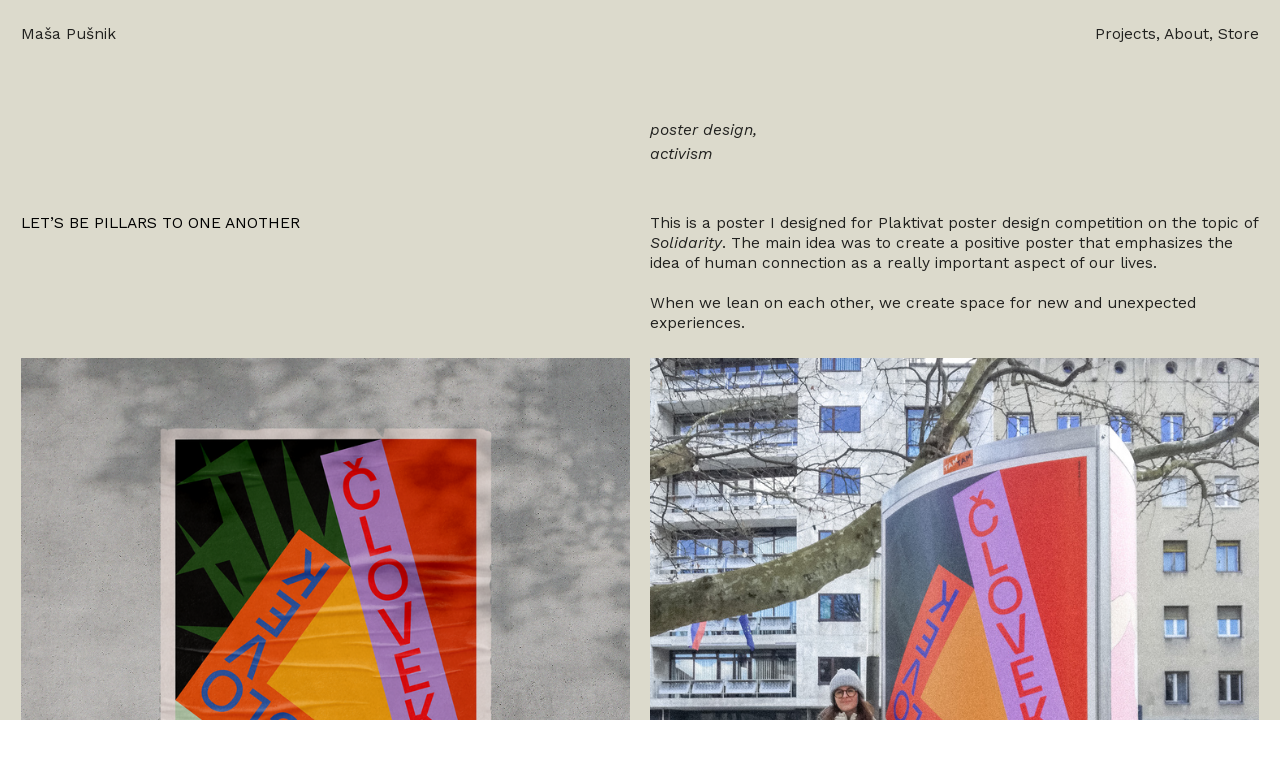

--- FILE ---
content_type: text/html; charset=UTF-8
request_url: https://masapusnik.com/Let-s-be-pillars-to-one-another
body_size: 28773
content:
<!DOCTYPE html>
<!-- 

        Running on cargo.site

-->
<html lang="en" data-predefined-style="true" data-css-presets="true" data-css-preset data-typography-preset>
	<head>
<script>
				var __cargo_context__ = 'live';
				var __cargo_js_ver__ = 'c=2806793921';
				var __cargo_maint__ = false;
				
				
			</script>
					<meta http-equiv="X-UA-Compatible" content="IE=edge,chrome=1">
		<meta http-equiv="Content-Type" content="text/html; charset=utf-8">
		<meta name="viewport" content="initial-scale=1.0, maximum-scale=1.0, user-scalable=no">
		
			<meta name="robots" content="index,follow">
		<title>Let's be pillars to one another — Maša Pušnik</title>
		<meta name="description" content="poster design, activism LET’S BE PILLARS TO ONE ANOTHER This is a poster I designed for Plaktivat poster design competition on the topic of...">
				<meta name="twitter:card" content="summary_large_image">
		<meta name="twitter:title" content="Let's be pillars to one another — Maša Pušnik">
		<meta name="twitter:description" content="poster design, activism LET’S BE PILLARS TO ONE ANOTHER This is a poster I designed for Plaktivat poster design competition on the topic of...">
		<meta name="twitter:image" content="https://freight.cargo.site/w/1200/i/ff92acb3d72b93a36064af94729d25c896da15bc1578d40dd403dd7b85b87d02/IMG_20210415_162526.jpg">
		<meta property="og:locale" content="en_US">
		<meta property="og:title" content="Let's be pillars to one another — Maša Pušnik">
		<meta property="og:description" content="poster design, activism LET’S BE PILLARS TO ONE ANOTHER This is a poster I designed for Plaktivat poster design competition on the topic of...">
		<meta property="og:url" content="https://masapusnik.com/Let-s-be-pillars-to-one-another">
		<meta property="og:image" content="https://freight.cargo.site/w/1200/i/ff92acb3d72b93a36064af94729d25c896da15bc1578d40dd403dd7b85b87d02/IMG_20210415_162526.jpg">
		<meta property="og:type" content="website">

		<link rel="preconnect" href="https://static.cargo.site" crossorigin>
		<link rel="preconnect" href="https://freight.cargo.site" crossorigin>

		<link rel="preconnect" href="https://fonts.gstatic.com" crossorigin>
				<link rel="preconnect" href="https://type.cargo.site" crossorigin>

		<!--<link rel="preload" href="https://static.cargo.site/assets/social/IconFont-Regular-0.9.3.woff2" as="font" type="font/woff" crossorigin>-->

		

		<link href="https://freight.cargo.site/t/original/i/57a87852555e47b41d3e470f94b009a25a1996ecb261d6674d2806d5054ee992/favicon-lila-01.ico" rel="shortcut icon">
		<link href="https://masapusnik.com/rss" rel="alternate" type="application/rss+xml" title="Maša Pušnik feed">

		<link href="//fonts.googleapis.com/css?family=Work Sans:300,300italic,400,400italic,700,700italic,800,800italic|Space Mono:400,400italic,700,700italic&c=2806793921&" id="" rel="stylesheet" type="text/css" />
<link href="https://masapusnik.com/stylesheet?c=2806793921&1747216893" id="member_stylesheet" rel="stylesheet" type="text/css" />
<style id="">@font-face{font-family:Icons;src:url(https://static.cargo.site/assets/social/IconFont-Regular-0.9.3.woff2);unicode-range:U+E000-E15C,U+F0000,U+FE0E}@font-face{font-family:Icons;src:url(https://static.cargo.site/assets/social/IconFont-Regular-0.9.3.woff2);font-weight:240;unicode-range:U+E000-E15C,U+F0000,U+FE0E}@font-face{font-family:Icons;src:url(https://static.cargo.site/assets/social/IconFont-Regular-0.9.3.woff2);unicode-range:U+E000-E15C,U+F0000,U+FE0E;font-weight:400}@font-face{font-family:Icons;src:url(https://static.cargo.site/assets/social/IconFont-Regular-0.9.3.woff2);unicode-range:U+E000-E15C,U+F0000,U+FE0E;font-weight:600}@font-face{font-family:Icons;src:url(https://static.cargo.site/assets/social/IconFont-Regular-0.9.3.woff2);unicode-range:U+E000-E15C,U+F0000,U+FE0E;font-weight:800}@font-face{font-family:Icons;src:url(https://static.cargo.site/assets/social/IconFont-Regular-0.9.3.woff2);unicode-range:U+E000-E15C,U+F0000,U+FE0E;font-style:italic}@font-face{font-family:Icons;src:url(https://static.cargo.site/assets/social/IconFont-Regular-0.9.3.woff2);unicode-range:U+E000-E15C,U+F0000,U+FE0E;font-weight:200;font-style:italic}@font-face{font-family:Icons;src:url(https://static.cargo.site/assets/social/IconFont-Regular-0.9.3.woff2);unicode-range:U+E000-E15C,U+F0000,U+FE0E;font-weight:400;font-style:italic}@font-face{font-family:Icons;src:url(https://static.cargo.site/assets/social/IconFont-Regular-0.9.3.woff2);unicode-range:U+E000-E15C,U+F0000,U+FE0E;font-weight:600;font-style:italic}@font-face{font-family:Icons;src:url(https://static.cargo.site/assets/social/IconFont-Regular-0.9.3.woff2);unicode-range:U+E000-E15C,U+F0000,U+FE0E;font-weight:800;font-style:italic}body.iconfont-loading,body.iconfont-loading *{color:transparent!important}body{-moz-osx-font-smoothing:grayscale;-webkit-font-smoothing:antialiased;-webkit-text-size-adjust:none}body.no-scroll{overflow:hidden}/*!
 * Content
 */.page{word-wrap:break-word}:focus{outline:0}.pointer-events-none{pointer-events:none}.pointer-events-auto{pointer-events:auto}.pointer-events-none .page_content .audio-player,.pointer-events-none .page_content .shop_product,.pointer-events-none .page_content a,.pointer-events-none .page_content audio,.pointer-events-none .page_content button,.pointer-events-none .page_content details,.pointer-events-none .page_content iframe,.pointer-events-none .page_content img,.pointer-events-none .page_content input,.pointer-events-none .page_content video{pointer-events:auto}.pointer-events-none .page_content *>a,.pointer-events-none .page_content>a{position:relative}s *{text-transform:inherit}#toolset{position:fixed;bottom:10px;right:10px;z-index:8}.mobile #toolset,.template_site_inframe #toolset{display:none}#toolset a{display:block;height:24px;width:24px;margin:0;padding:0;text-decoration:none;background:rgba(0,0,0,.2)}#toolset a:hover{background:rgba(0,0,0,.8)}[data-adminview] #toolset a,[data-adminview] #toolset_admin a{background:rgba(0,0,0,.04);pointer-events:none;cursor:default}#toolset_admin a:active{background:rgba(0,0,0,.7)}#toolset_admin a svg>*{transform:scale(1.1) translate(0,-.5px);transform-origin:50% 50%}#toolset_admin a svg{pointer-events:none;width:100%!important;height:auto!important}#following-container{overflow:auto;-webkit-overflow-scrolling:touch}#following-container iframe{height:100%;width:100%;position:absolute;top:0;left:0;right:0;bottom:0}:root{--following-width:-400px;--following-animation-duration:450ms}@keyframes following-open{0%{transform:translateX(0)}100%{transform:translateX(var(--following-width))}}@keyframes following-open-inverse{0%{transform:translateX(0)}100%{transform:translateX(calc(-1 * var(--following-width)))}}@keyframes following-close{0%{transform:translateX(var(--following-width))}100%{transform:translateX(0)}}@keyframes following-close-inverse{0%{transform:translateX(calc(-1 * var(--following-width)))}100%{transform:translateX(0)}}body.animate-left{animation:following-open var(--following-animation-duration);animation-fill-mode:both;animation-timing-function:cubic-bezier(.24,1,.29,1)}#following-container.animate-left{animation:following-close-inverse var(--following-animation-duration);animation-fill-mode:both;animation-timing-function:cubic-bezier(.24,1,.29,1)}#following-container.animate-left #following-frame{animation:following-close var(--following-animation-duration);animation-fill-mode:both;animation-timing-function:cubic-bezier(.24,1,.29,1)}body.animate-right{animation:following-close var(--following-animation-duration);animation-fill-mode:both;animation-timing-function:cubic-bezier(.24,1,.29,1)}#following-container.animate-right{animation:following-open-inverse var(--following-animation-duration);animation-fill-mode:both;animation-timing-function:cubic-bezier(.24,1,.29,1)}#following-container.animate-right #following-frame{animation:following-open var(--following-animation-duration);animation-fill-mode:both;animation-timing-function:cubic-bezier(.24,1,.29,1)}.slick-slider{position:relative;display:block;-moz-box-sizing:border-box;box-sizing:border-box;-webkit-user-select:none;-moz-user-select:none;-ms-user-select:none;user-select:none;-webkit-touch-callout:none;-khtml-user-select:none;-ms-touch-action:pan-y;touch-action:pan-y;-webkit-tap-highlight-color:transparent}.slick-list{position:relative;display:block;overflow:hidden;margin:0;padding:0}.slick-list:focus{outline:0}.slick-list.dragging{cursor:pointer;cursor:hand}.slick-slider .slick-list,.slick-slider .slick-track{transform:translate3d(0,0,0);will-change:transform}.slick-track{position:relative;top:0;left:0;display:block}.slick-track:after,.slick-track:before{display:table;content:'';width:1px;height:1px;margin-top:-1px;margin-left:-1px}.slick-track:after{clear:both}.slick-loading .slick-track{visibility:hidden}.slick-slide{display:none;float:left;height:100%;min-height:1px}[dir=rtl] .slick-slide{float:right}.content .slick-slide img{display:inline-block}.content .slick-slide img:not(.image-zoom){cursor:pointer}.content .scrub .slick-list,.content .scrub .slick-slide img:not(.image-zoom){cursor:ew-resize}body.slideshow-scrub-dragging *{cursor:ew-resize!important}.content .slick-slide img:not([src]),.content .slick-slide img[src='']{width:100%;height:auto}.slick-slide.slick-loading img{display:none}.slick-slide.dragging img{pointer-events:none}.slick-initialized .slick-slide{display:block}.slick-loading .slick-slide{visibility:hidden}.slick-vertical .slick-slide{display:block;height:auto;border:1px solid transparent}.slick-arrow.slick-hidden{display:none}.slick-arrow{position:absolute;z-index:9;width:0;top:0;height:100%;cursor:pointer;will-change:opacity;-webkit-transition:opacity 333ms cubic-bezier(.4,0,.22,1);transition:opacity 333ms cubic-bezier(.4,0,.22,1)}.slick-arrow.hidden{opacity:0}.slick-arrow svg{position:absolute;width:36px;height:36px;top:0;left:0;right:0;bottom:0;margin:auto;transform:translate(.25px,.25px)}.slick-arrow svg.right-arrow{transform:translate(.25px,.25px) scaleX(-1)}.slick-arrow svg:active{opacity:.75}.slick-arrow svg .arrow-shape{fill:none!important;stroke:#fff;stroke-linecap:square}.slick-arrow svg .arrow-outline{fill:none!important;stroke-width:2.5px;stroke:rgba(0,0,0,.6);stroke-linecap:square}.slick-arrow.slick-next{right:0;text-align:right}.slick-next svg,.wallpaper-navigation .slick-next svg{margin-right:10px}.mobile .slick-next svg{margin-right:10px}.slick-arrow.slick-prev{text-align:left}.slick-prev svg,.wallpaper-navigation .slick-prev svg{margin-left:10px}.mobile .slick-prev svg{margin-left:10px}.loading_animation{display:none;vertical-align:middle;z-index:15;line-height:0;pointer-events:none;border-radius:100%}.loading_animation.hidden{display:none}.loading_animation.pulsing{opacity:0;display:inline-block;animation-delay:.1s;-webkit-animation-delay:.1s;-moz-animation-delay:.1s;animation-duration:12s;animation-iteration-count:infinite;animation:fade-pulse-in .5s ease-in-out;-moz-animation:fade-pulse-in .5s ease-in-out;-webkit-animation:fade-pulse-in .5s ease-in-out;-webkit-animation-fill-mode:forwards;-moz-animation-fill-mode:forwards;animation-fill-mode:forwards}.loading_animation.pulsing.no-delay{animation-delay:0s;-webkit-animation-delay:0s;-moz-animation-delay:0s}.loading_animation div{border-radius:100%}.loading_animation div svg{max-width:100%;height:auto}.loading_animation div,.loading_animation div svg{width:20px;height:20px}.loading_animation.full-width svg{width:100%;height:auto}.loading_animation.full-width.big svg{width:100px;height:100px}.loading_animation div svg>*{fill:#ccc}.loading_animation div{-webkit-animation:spin-loading 12s ease-out;-webkit-animation-iteration-count:infinite;-moz-animation:spin-loading 12s ease-out;-moz-animation-iteration-count:infinite;animation:spin-loading 12s ease-out;animation-iteration-count:infinite}.loading_animation.hidden{display:none}[data-backdrop] .loading_animation{position:absolute;top:15px;left:15px;z-index:99}.loading_animation.position-absolute.middle{top:calc(50% - 10px);left:calc(50% - 10px)}.loading_animation.position-absolute.topleft{top:0;left:0}.loading_animation.position-absolute.middleright{top:calc(50% - 10px);right:1rem}.loading_animation.position-absolute.middleleft{top:calc(50% - 10px);left:1rem}.loading_animation.gray div svg>*{fill:#999}.loading_animation.gray-dark div svg>*{fill:#666}.loading_animation.gray-darker div svg>*{fill:#555}.loading_animation.gray-light div svg>*{fill:#ccc}.loading_animation.white div svg>*{fill:rgba(255,255,255,.85)}.loading_animation.blue div svg>*{fill:#698fff}.loading_animation.inline{display:inline-block;margin-bottom:.5ex}.loading_animation.inline.left{margin-right:.5ex}@-webkit-keyframes fade-pulse-in{0%{opacity:0}50%{opacity:.5}100%{opacity:1}}@-moz-keyframes fade-pulse-in{0%{opacity:0}50%{opacity:.5}100%{opacity:1}}@keyframes fade-pulse-in{0%{opacity:0}50%{opacity:.5}100%{opacity:1}}@-webkit-keyframes pulsate{0%{opacity:1}50%{opacity:0}100%{opacity:1}}@-moz-keyframes pulsate{0%{opacity:1}50%{opacity:0}100%{opacity:1}}@keyframes pulsate{0%{opacity:1}50%{opacity:0}100%{opacity:1}}@-webkit-keyframes spin-loading{0%{transform:rotate(0)}9%{transform:rotate(1050deg)}18%{transform:rotate(-1090deg)}20%{transform:rotate(-1080deg)}23%{transform:rotate(-1080deg)}28%{transform:rotate(-1095deg)}29%{transform:rotate(-1065deg)}34%{transform:rotate(-1080deg)}35%{transform:rotate(-1050deg)}40%{transform:rotate(-1065deg)}41%{transform:rotate(-1035deg)}44%{transform:rotate(-1035deg)}47%{transform:rotate(-2160deg)}50%{transform:rotate(-2160deg)}56%{transform:rotate(45deg)}60%{transform:rotate(45deg)}80%{transform:rotate(6120deg)}100%{transform:rotate(0)}}@keyframes spin-loading{0%{transform:rotate(0)}9%{transform:rotate(1050deg)}18%{transform:rotate(-1090deg)}20%{transform:rotate(-1080deg)}23%{transform:rotate(-1080deg)}28%{transform:rotate(-1095deg)}29%{transform:rotate(-1065deg)}34%{transform:rotate(-1080deg)}35%{transform:rotate(-1050deg)}40%{transform:rotate(-1065deg)}41%{transform:rotate(-1035deg)}44%{transform:rotate(-1035deg)}47%{transform:rotate(-2160deg)}50%{transform:rotate(-2160deg)}56%{transform:rotate(45deg)}60%{transform:rotate(45deg)}80%{transform:rotate(6120deg)}100%{transform:rotate(0)}}[grid-row]{align-items:flex-start;box-sizing:border-box;display:-webkit-box;display:-webkit-flex;display:-ms-flexbox;display:flex;-webkit-flex-wrap:wrap;-ms-flex-wrap:wrap;flex-wrap:wrap}[grid-col]{box-sizing:border-box}[grid-row] [grid-col].empty:after{content:"\0000A0";cursor:text}body.mobile[data-adminview=content-editproject] [grid-row] [grid-col].empty:after{display:none}[grid-col=auto]{-webkit-box-flex:1;-webkit-flex:1;-ms-flex:1;flex:1}[grid-col=x12]{width:100%}[grid-col=x11]{width:50%}[grid-col=x10]{width:33.33%}[grid-col=x9]{width:25%}[grid-col=x8]{width:20%}[grid-col=x7]{width:16.666666667%}[grid-col=x6]{width:14.285714286%}[grid-col=x5]{width:12.5%}[grid-col=x4]{width:11.111111111%}[grid-col=x3]{width:10%}[grid-col=x2]{width:9.090909091%}[grid-col=x1]{width:8.333333333%}[grid-col="1"]{width:8.33333%}[grid-col="2"]{width:16.66667%}[grid-col="3"]{width:25%}[grid-col="4"]{width:33.33333%}[grid-col="5"]{width:41.66667%}[grid-col="6"]{width:50%}[grid-col="7"]{width:58.33333%}[grid-col="8"]{width:66.66667%}[grid-col="9"]{width:75%}[grid-col="10"]{width:83.33333%}[grid-col="11"]{width:91.66667%}[grid-col="12"]{width:100%}body.mobile [grid-responsive] [grid-col]{width:100%;-webkit-box-flex:none;-webkit-flex:none;-ms-flex:none;flex:none}[data-ce-host=true][contenteditable=true] [grid-pad]{pointer-events:none}[data-ce-host=true][contenteditable=true] [grid-pad]>*{pointer-events:auto}[grid-pad="0"]{padding:0}[grid-pad="0.25"]{padding:.125rem}[grid-pad="0.5"]{padding:.25rem}[grid-pad="0.75"]{padding:.375rem}[grid-pad="1"]{padding:.5rem}[grid-pad="1.25"]{padding:.625rem}[grid-pad="1.5"]{padding:.75rem}[grid-pad="1.75"]{padding:.875rem}[grid-pad="2"]{padding:1rem}[grid-pad="2.5"]{padding:1.25rem}[grid-pad="3"]{padding:1.5rem}[grid-pad="3.5"]{padding:1.75rem}[grid-pad="4"]{padding:2rem}[grid-pad="5"]{padding:2.5rem}[grid-pad="6"]{padding:3rem}[grid-pad="7"]{padding:3.5rem}[grid-pad="8"]{padding:4rem}[grid-pad="9"]{padding:4.5rem}[grid-pad="10"]{padding:5rem}[grid-gutter="0"]{margin:0}[grid-gutter="0.5"]{margin:-.25rem}[grid-gutter="1"]{margin:-.5rem}[grid-gutter="1.5"]{margin:-.75rem}[grid-gutter="2"]{margin:-1rem}[grid-gutter="2.5"]{margin:-1.25rem}[grid-gutter="3"]{margin:-1.5rem}[grid-gutter="3.5"]{margin:-1.75rem}[grid-gutter="4"]{margin:-2rem}[grid-gutter="5"]{margin:-2.5rem}[grid-gutter="6"]{margin:-3rem}[grid-gutter="7"]{margin:-3.5rem}[grid-gutter="8"]{margin:-4rem}[grid-gutter="10"]{margin:-5rem}[grid-gutter="12"]{margin:-6rem}[grid-gutter="14"]{margin:-7rem}[grid-gutter="16"]{margin:-8rem}[grid-gutter="18"]{margin:-9rem}[grid-gutter="20"]{margin:-10rem}small{max-width:100%;text-decoration:inherit}img:not([src]),img[src='']{outline:1px solid rgba(177,177,177,.4);outline-offset:-1px;content:url([data-uri])}img.image-zoom{cursor:-webkit-zoom-in;cursor:-moz-zoom-in;cursor:zoom-in}#imprimatur{color:#333;font-size:10px;font-family:-apple-system,BlinkMacSystemFont,"Segoe UI",Roboto,Oxygen,Ubuntu,Cantarell,"Open Sans","Helvetica Neue",sans-serif,"Sans Serif",Icons;/*!System*/position:fixed;opacity:.3;right:-28px;bottom:160px;transform:rotate(270deg);-ms-transform:rotate(270deg);-webkit-transform:rotate(270deg);z-index:8;text-transform:uppercase;color:#999;opacity:.5;padding-bottom:2px;text-decoration:none}.mobile #imprimatur{display:none}bodycopy cargo-link a{font-family:-apple-system,BlinkMacSystemFont,"Segoe UI",Roboto,Oxygen,Ubuntu,Cantarell,"Open Sans","Helvetica Neue",sans-serif,"Sans Serif",Icons;/*!System*/font-size:12px;font-style:normal;font-weight:400;transform:rotate(270deg);text-decoration:none;position:fixed!important;right:-27px;bottom:100px;text-decoration:none;letter-spacing:normal;background:0 0;border:0;border-bottom:0;outline:0}/*! PhotoSwipe Default UI CSS by Dmitry Semenov | photoswipe.com | MIT license */.pswp--has_mouse .pswp__button--arrow--left,.pswp--has_mouse .pswp__button--arrow--right,.pswp__ui{visibility:visible}.pswp--minimal--dark .pswp__top-bar,.pswp__button{background:0 0}.pswp,.pswp__bg,.pswp__container,.pswp__img--placeholder,.pswp__zoom-wrap,.quick-view-navigation{-webkit-backface-visibility:hidden}.pswp__button{cursor:pointer;opacity:1;-webkit-appearance:none;transition:opacity .2s;-webkit-box-shadow:none;box-shadow:none}.pswp__button-close>svg{top:10px;right:10px;margin-left:auto}.pswp--touch .quick-view-navigation{display:none}.pswp__ui{-webkit-font-smoothing:auto;opacity:1;z-index:1550}.quick-view-navigation{will-change:opacity;-webkit-transition:opacity 333ms cubic-bezier(.4,0,.22,1);transition:opacity 333ms cubic-bezier(.4,0,.22,1)}.quick-view-navigation .pswp__group .pswp__button{pointer-events:auto}.pswp__button>svg{position:absolute;width:36px;height:36px}.quick-view-navigation .pswp__group:active svg{opacity:.75}.pswp__button svg .shape-shape{fill:#fff}.pswp__button svg .shape-outline{fill:#000}.pswp__button-prev>svg{top:0;bottom:0;left:10px;margin:auto}.pswp__button-next>svg{top:0;bottom:0;right:10px;margin:auto}.quick-view-navigation .pswp__group .pswp__button-prev{position:absolute;left:0;top:0;width:0;height:100%}.quick-view-navigation .pswp__group .pswp__button-next{position:absolute;right:0;top:0;width:0;height:100%}.quick-view-navigation .close-button,.quick-view-navigation .left-arrow,.quick-view-navigation .right-arrow{transform:translate(.25px,.25px)}.quick-view-navigation .right-arrow{transform:translate(.25px,.25px) scaleX(-1)}.pswp__button svg .shape-outline{fill:transparent!important;stroke:#000;stroke-width:2.5px;stroke-linecap:square}.pswp__button svg .shape-shape{fill:transparent!important;stroke:#fff;stroke-width:1.5px;stroke-linecap:square}.pswp__bg,.pswp__scroll-wrap,.pswp__zoom-wrap{width:100%;position:absolute}.quick-view-navigation .pswp__group .pswp__button-close{margin:0}.pswp__container,.pswp__item,.pswp__zoom-wrap{right:0;bottom:0;top:0;position:absolute;left:0}.pswp__ui--hidden .pswp__button{opacity:.001}.pswp__ui--hidden .pswp__button,.pswp__ui--hidden .pswp__button *{pointer-events:none}.pswp .pswp__ui.pswp__ui--displaynone{display:none}.pswp__element--disabled{display:none!important}/*! PhotoSwipe main CSS by Dmitry Semenov | photoswipe.com | MIT license */.pswp{position:fixed;display:none;height:100%;width:100%;top:0;left:0;right:0;bottom:0;margin:auto;-ms-touch-action:none;touch-action:none;z-index:9999999;-webkit-text-size-adjust:100%;line-height:initial;letter-spacing:initial;outline:0}.pswp img{max-width:none}.pswp--zoom-disabled .pswp__img{cursor:default!important}.pswp--animate_opacity{opacity:.001;will-change:opacity;-webkit-transition:opacity 333ms cubic-bezier(.4,0,.22,1);transition:opacity 333ms cubic-bezier(.4,0,.22,1)}.pswp--open{display:block}.pswp--zoom-allowed .pswp__img{cursor:-webkit-zoom-in;cursor:-moz-zoom-in;cursor:zoom-in}.pswp--zoomed-in .pswp__img{cursor:-webkit-grab;cursor:-moz-grab;cursor:grab}.pswp--dragging .pswp__img{cursor:-webkit-grabbing;cursor:-moz-grabbing;cursor:grabbing}.pswp__bg{left:0;top:0;height:100%;opacity:0;transform:translateZ(0);will-change:opacity}.pswp__scroll-wrap{left:0;top:0;height:100%}.pswp__container,.pswp__zoom-wrap{-ms-touch-action:none;touch-action:none}.pswp__container,.pswp__img{-webkit-user-select:none;-moz-user-select:none;-ms-user-select:none;user-select:none;-webkit-tap-highlight-color:transparent;-webkit-touch-callout:none}.pswp__zoom-wrap{-webkit-transform-origin:left top;-ms-transform-origin:left top;transform-origin:left top;-webkit-transition:-webkit-transform 222ms cubic-bezier(.4,0,.22,1);transition:transform 222ms cubic-bezier(.4,0,.22,1)}.pswp__bg{-webkit-transition:opacity 222ms cubic-bezier(.4,0,.22,1);transition:opacity 222ms cubic-bezier(.4,0,.22,1)}.pswp--animated-in .pswp__bg,.pswp--animated-in .pswp__zoom-wrap{-webkit-transition:none;transition:none}.pswp--hide-overflow .pswp__scroll-wrap,.pswp--hide-overflow.pswp{overflow:hidden}.pswp__img{position:absolute;width:auto;height:auto;top:0;left:0}.pswp__img--placeholder--blank{background:#222}.pswp--ie .pswp__img{width:100%!important;height:auto!important;left:0;top:0}.pswp__ui--idle{opacity:0}.pswp__error-msg{position:absolute;left:0;top:50%;width:100%;text-align:center;font-size:14px;line-height:16px;margin-top:-8px;color:#ccc}.pswp__error-msg a{color:#ccc;text-decoration:underline}.pswp__error-msg{font-family:-apple-system,BlinkMacSystemFont,"Segoe UI",Roboto,Oxygen,Ubuntu,Cantarell,"Open Sans","Helvetica Neue",sans-serif}.quick-view.mouse-down .iframe-item{pointer-events:none!important}.quick-view-caption-positioner{pointer-events:none;width:100%;height:100%}.quick-view-caption-wrapper{margin:auto;position:absolute;bottom:0;left:0;right:0}.quick-view-horizontal-align-left .quick-view-caption-wrapper{margin-left:0}.quick-view-horizontal-align-right .quick-view-caption-wrapper{margin-right:0}[data-quick-view-caption]{transition:.1s opacity ease-in-out;position:absolute;bottom:0;left:0;right:0}.quick-view-horizontal-align-left [data-quick-view-caption]{text-align:left}.quick-view-horizontal-align-right [data-quick-view-caption]{text-align:right}.quick-view-caption{transition:.1s opacity ease-in-out}.quick-view-caption>*{display:inline-block}.quick-view-caption *{pointer-events:auto}.quick-view-caption.hidden{opacity:0}.shop_product .dropdown_wrapper{flex:0 0 100%;position:relative}.shop_product select{appearance:none;-moz-appearance:none;-webkit-appearance:none;outline:0;-webkit-font-smoothing:antialiased;-moz-osx-font-smoothing:grayscale;cursor:pointer;border-radius:0;white-space:nowrap;overflow:hidden!important;text-overflow:ellipsis}.shop_product select.dropdown::-ms-expand{display:none}.shop_product a{cursor:pointer;border-bottom:none;text-decoration:none}.shop_product a.out-of-stock{pointer-events:none}body.audio-player-dragging *{cursor:ew-resize!important}.audio-player{display:inline-flex;flex:1 0 calc(100% - 2px);width:calc(100% - 2px)}.audio-player .button{height:100%;flex:0 0 3.3rem;display:flex}.audio-player .separator{left:3.3rem;height:100%}.audio-player .buffer{width:0%;height:100%;transition:left .3s linear,width .3s linear}.audio-player.seeking .buffer{transition:left 0s,width 0s}.audio-player.seeking{user-select:none;-webkit-user-select:none;cursor:ew-resize}.audio-player.seeking *{user-select:none;-webkit-user-select:none;cursor:ew-resize}.audio-player .bar{overflow:hidden;display:flex;justify-content:space-between;align-content:center;flex-grow:1}.audio-player .progress{width:0%;height:100%;transition:width .3s linear}.audio-player.seeking .progress{transition:width 0s}.audio-player .pause,.audio-player .play{cursor:pointer;height:100%}.audio-player .note-icon{margin:auto 0;order:2;flex:0 1 auto}.audio-player .title{white-space:nowrap;overflow:hidden;text-overflow:ellipsis;pointer-events:none;user-select:none;padding:.5rem 0 .5rem 1rem;margin:auto auto auto 0;flex:0 3 auto;min-width:0;width:100%}.audio-player .total-time{flex:0 1 auto;margin:auto 0}.audio-player .current-time,.audio-player .play-text{flex:0 1 auto;margin:auto 0}.audio-player .stream-anim{user-select:none;margin:auto auto auto 0}.audio-player .stream-anim span{display:inline-block}.audio-player .buffer,.audio-player .current-time,.audio-player .note-svg,.audio-player .play-text,.audio-player .separator,.audio-player .total-time{user-select:none;pointer-events:none}.audio-player .buffer,.audio-player .play-text,.audio-player .progress{position:absolute}.audio-player,.audio-player .bar,.audio-player .button,.audio-player .current-time,.audio-player .note-icon,.audio-player .pause,.audio-player .play,.audio-player .total-time{position:relative}body.mobile .audio-player,body.mobile .audio-player *{-webkit-touch-callout:none}#standalone-admin-frame{border:0;width:400px;position:absolute;right:0;top:0;height:100vh;z-index:99}body[standalone-admin=true] #standalone-admin-frame{transform:translate(0,0)}body[standalone-admin=true] .main_container{width:calc(100% - 400px)}body[standalone-admin=false] #standalone-admin-frame{transform:translate(100%,0)}body[standalone-admin=false] .main_container{width:100%}.toggle_standaloneAdmin{position:fixed;top:0;right:400px;height:40px;width:40px;z-index:999;cursor:pointer;background-color:rgba(0,0,0,.4)}.toggle_standaloneAdmin:active{opacity:.7}body[standalone-admin=false] .toggle_standaloneAdmin{right:0}.toggle_standaloneAdmin *{color:#fff;fill:#fff}.toggle_standaloneAdmin svg{padding:6px;width:100%;height:100%;opacity:.85}body[standalone-admin=false] .toggle_standaloneAdmin #close,body[standalone-admin=true] .toggle_standaloneAdmin #backdropsettings{display:none}.toggle_standaloneAdmin>div{width:100%;height:100%}#admin_toggle_button{position:fixed;top:50%;transform:translate(0,-50%);right:400px;height:36px;width:12px;z-index:999;cursor:pointer;background-color:rgba(0,0,0,.09);padding-left:2px;margin-right:5px}#admin_toggle_button .bar{content:'';background:rgba(0,0,0,.09);position:fixed;width:5px;bottom:0;top:0;z-index:10}#admin_toggle_button:active{background:rgba(0,0,0,.065)}#admin_toggle_button *{color:#fff;fill:#fff}#admin_toggle_button svg{padding:0;width:16px;height:36px;margin-left:1px;opacity:1}#admin_toggle_button svg *{fill:#fff;opacity:1}#admin_toggle_button[data-state=closed] .toggle_admin_close{display:none}#admin_toggle_button[data-state=closed],#admin_toggle_button[data-state=closed] .toggle_admin_open{width:20px;cursor:pointer;margin:0}#admin_toggle_button[data-state=closed] svg{margin-left:2px}#admin_toggle_button[data-state=open] .toggle_admin_open{display:none}select,select *{text-rendering:auto!important}b b{font-weight:inherit}*{-webkit-box-sizing:border-box;-moz-box-sizing:border-box;box-sizing:border-box}customhtml>*{position:relative;z-index:10}body,html{min-height:100vh;margin:0;padding:0}html{touch-action:manipulation;position:relative;background-color:#fff}.main_container{min-height:100vh;width:100%;overflow:hidden}.container{display:-webkit-box;display:-webkit-flex;display:-moz-box;display:-ms-flexbox;display:flex;-webkit-flex-wrap:wrap;-moz-flex-wrap:wrap;-ms-flex-wrap:wrap;flex-wrap:wrap;max-width:100%;width:100%;overflow:visible}.container{align-items:flex-start;-webkit-align-items:flex-start}.page{z-index:2}.page ul li>text-limit{display:block}.content,.content_container,.pinned{-webkit-flex:1 0 auto;-moz-flex:1 0 auto;-ms-flex:1 0 auto;flex:1 0 auto;max-width:100%}.content_container{width:100%}.content_container.full_height{min-height:100vh}.page_background{position:absolute;top:0;left:0;width:100%;height:100%}.page_container{position:relative;overflow:visible;width:100%}.backdrop{position:absolute;top:0;z-index:1;width:100%;height:100%;max-height:100vh}.backdrop>div{position:absolute;top:0;left:0;width:100%;height:100%;-webkit-backface-visibility:hidden;backface-visibility:hidden;transform:translate3d(0,0,0);contain:strict}[data-backdrop].backdrop>div[data-overflowing]{max-height:100vh;position:absolute;top:0;left:0}body.mobile [split-responsive]{display:flex;flex-direction:column}body.mobile [split-responsive] .container{width:100%;order:2}body.mobile [split-responsive] .backdrop{position:relative;height:50vh;width:100%;order:1}body.mobile [split-responsive] [data-auxiliary].backdrop{position:absolute;height:50vh;width:100%;order:1}.page{position:relative;z-index:2}img[data-align=left]{float:left}img[data-align=right]{float:right}[data-rotation]{transform-origin:center center}.content .page_content:not([contenteditable=true]) [data-draggable]{pointer-events:auto!important;backface-visibility:hidden}.preserve-3d{-moz-transform-style:preserve-3d;transform-style:preserve-3d}.content .page_content:not([contenteditable=true]) [data-draggable] iframe{pointer-events:none!important}.dragging-active iframe{pointer-events:none!important}.content .page_content:not([contenteditable=true]) [data-draggable]:active{opacity:1}.content .scroll-transition-fade{transition:transform 1s ease-in-out,opacity .8s ease-in-out}.content .scroll-transition-fade.below-viewport{opacity:0;transform:translateY(40px)}.mobile.full_width .page_container:not([split-layout]) .container_width{width:100%}[data-view=pinned_bottom] .bottom_pin_invisibility{visibility:hidden}.pinned{position:relative;width:100%}.pinned .page_container.accommodate:not(.fixed):not(.overlay){z-index:2}.pinned .page_container.overlay{position:absolute;z-index:4}.pinned .page_container.overlay.fixed{position:fixed}.pinned .page_container.overlay.fixed .page{max-height:100vh;-webkit-overflow-scrolling:touch}.pinned .page_container.overlay.fixed .page.allow-scroll{overflow-y:auto;overflow-x:hidden}.pinned .page_container.overlay.fixed .page.allow-scroll{align-items:flex-start;-webkit-align-items:flex-start}.pinned .page_container .page.allow-scroll::-webkit-scrollbar{width:0;background:0 0;display:none}.pinned.pinned_top .page_container.overlay{left:0;top:0}.pinned.pinned_bottom .page_container.overlay{left:0;bottom:0}div[data-container=set]:empty{margin-top:1px}.thumbnails{position:relative;z-index:1}[thumbnails=grid]{align-items:baseline}[thumbnails=justify] .thumbnail{box-sizing:content-box}[thumbnails][data-padding-zero] .thumbnail{margin-bottom:-1px}[thumbnails=montessori] .thumbnail{pointer-events:auto;position:absolute}[thumbnails] .thumbnail>a{display:block;text-decoration:none}[thumbnails=montessori]{height:0}[thumbnails][data-resizing],[thumbnails][data-resizing] *{cursor:nwse-resize}[thumbnails] .thumbnail .resize-handle{cursor:nwse-resize;width:26px;height:26px;padding:5px;position:absolute;opacity:.75;right:-1px;bottom:-1px;z-index:100}[thumbnails][data-resizing] .resize-handle{display:none}[thumbnails] .thumbnail .resize-handle svg{position:absolute;top:0;left:0}[thumbnails] .thumbnail .resize-handle:hover{opacity:1}[data-can-move].thumbnail .resize-handle svg .resize_path_outline{fill:#fff}[data-can-move].thumbnail .resize-handle svg .resize_path{fill:#000}[thumbnails=montessori] .thumbnail_sizer{height:0;width:100%;position:relative;padding-bottom:100%;pointer-events:none}[thumbnails] .thumbnail img{display:block;min-height:3px;margin-bottom:0}[thumbnails] .thumbnail img:not([src]),img[src=""]{margin:0!important;width:100%;min-height:3px;height:100%!important;position:absolute}[aspect-ratio="1x1"].thumb_image{height:0;padding-bottom:100%;overflow:hidden}[aspect-ratio="4x3"].thumb_image{height:0;padding-bottom:75%;overflow:hidden}[aspect-ratio="16x9"].thumb_image{height:0;padding-bottom:56.25%;overflow:hidden}[thumbnails] .thumb_image{width:100%;position:relative}[thumbnails][thumbnail-vertical-align=top]{align-items:flex-start}[thumbnails][thumbnail-vertical-align=middle]{align-items:center}[thumbnails][thumbnail-vertical-align=bottom]{align-items:baseline}[thumbnails][thumbnail-horizontal-align=left]{justify-content:flex-start}[thumbnails][thumbnail-horizontal-align=middle]{justify-content:center}[thumbnails][thumbnail-horizontal-align=right]{justify-content:flex-end}.thumb_image.default_image>svg{position:absolute;top:0;left:0;bottom:0;right:0;width:100%;height:100%}.thumb_image.default_image{outline:1px solid #ccc;outline-offset:-1px;position:relative}.mobile.full_width [data-view=Thumbnail] .thumbnails_width{width:100%}.content [data-draggable] a:active,.content [data-draggable] img:active{opacity:initial}.content .draggable-dragging{opacity:initial}[data-draggable].draggable_visible{visibility:visible}[data-draggable].draggable_hidden{visibility:hidden}.gallery_card [data-draggable],.marquee [data-draggable]{visibility:inherit}[data-draggable]{visibility:visible;background-color:rgba(0,0,0,.003)}#site_menu_panel_container .image-gallery:not(.initialized){height:0;padding-bottom:100%;min-height:initial}.image-gallery:not(.initialized){min-height:100vh;visibility:hidden;width:100%}.image-gallery .gallery_card img{display:block;width:100%;height:auto}.image-gallery .gallery_card{transform-origin:center}.image-gallery .gallery_card.dragging{opacity:.1;transform:initial!important}.image-gallery:not([image-gallery=slideshow]) .gallery_card iframe:only-child,.image-gallery:not([image-gallery=slideshow]) .gallery_card video:only-child{width:100%;height:100%;top:0;left:0;position:absolute}.image-gallery[image-gallery=slideshow] .gallery_card video[muted][autoplay]:not([controls]),.image-gallery[image-gallery=slideshow] .gallery_card video[muted][data-autoplay]:not([controls]){pointer-events:none}.image-gallery [image-gallery-pad="0"] video:only-child{object-fit:cover;height:calc(100% + 1px)}div.image-gallery>a,div.image-gallery>iframe,div.image-gallery>img,div.image-gallery>video{display:none}[image-gallery-row]{align-items:flex-start;box-sizing:border-box;display:-webkit-box;display:-webkit-flex;display:-ms-flexbox;display:flex;-webkit-flex-wrap:wrap;-ms-flex-wrap:wrap;flex-wrap:wrap}.image-gallery .gallery_card_image{width:100%;position:relative}[data-predefined-style=true] .image-gallery a.gallery_card{display:block;border:none}[image-gallery-col]{box-sizing:border-box}[image-gallery-col=x12]{width:100%}[image-gallery-col=x11]{width:50%}[image-gallery-col=x10]{width:33.33%}[image-gallery-col=x9]{width:25%}[image-gallery-col=x8]{width:20%}[image-gallery-col=x7]{width:16.666666667%}[image-gallery-col=x6]{width:14.285714286%}[image-gallery-col=x5]{width:12.5%}[image-gallery-col=x4]{width:11.111111111%}[image-gallery-col=x3]{width:10%}[image-gallery-col=x2]{width:9.090909091%}[image-gallery-col=x1]{width:8.333333333%}.content .page_content [image-gallery-pad].image-gallery{pointer-events:none}.content .page_content [image-gallery-pad].image-gallery .gallery_card_image>*,.content .page_content [image-gallery-pad].image-gallery .gallery_image_caption{pointer-events:auto}.content .page_content [image-gallery-pad="0"]{padding:0}.content .page_content [image-gallery-pad="0.25"]{padding:.125rem}.content .page_content [image-gallery-pad="0.5"]{padding:.25rem}.content .page_content [image-gallery-pad="0.75"]{padding:.375rem}.content .page_content [image-gallery-pad="1"]{padding:.5rem}.content .page_content [image-gallery-pad="1.25"]{padding:.625rem}.content .page_content [image-gallery-pad="1.5"]{padding:.75rem}.content .page_content [image-gallery-pad="1.75"]{padding:.875rem}.content .page_content [image-gallery-pad="2"]{padding:1rem}.content .page_content [image-gallery-pad="2.5"]{padding:1.25rem}.content .page_content [image-gallery-pad="3"]{padding:1.5rem}.content .page_content [image-gallery-pad="3.5"]{padding:1.75rem}.content .page_content [image-gallery-pad="4"]{padding:2rem}.content .page_content [image-gallery-pad="5"]{padding:2.5rem}.content .page_content [image-gallery-pad="6"]{padding:3rem}.content .page_content [image-gallery-pad="7"]{padding:3.5rem}.content .page_content [image-gallery-pad="8"]{padding:4rem}.content .page_content [image-gallery-pad="9"]{padding:4.5rem}.content .page_content [image-gallery-pad="10"]{padding:5rem}.content .page_content [image-gallery-gutter="0"]{margin:0}.content .page_content [image-gallery-gutter="0.5"]{margin:-.25rem}.content .page_content [image-gallery-gutter="1"]{margin:-.5rem}.content .page_content [image-gallery-gutter="1.5"]{margin:-.75rem}.content .page_content [image-gallery-gutter="2"]{margin:-1rem}.content .page_content [image-gallery-gutter="2.5"]{margin:-1.25rem}.content .page_content [image-gallery-gutter="3"]{margin:-1.5rem}.content .page_content [image-gallery-gutter="3.5"]{margin:-1.75rem}.content .page_content [image-gallery-gutter="4"]{margin:-2rem}.content .page_content [image-gallery-gutter="5"]{margin:-2.5rem}.content .page_content [image-gallery-gutter="6"]{margin:-3rem}.content .page_content [image-gallery-gutter="7"]{margin:-3.5rem}.content .page_content [image-gallery-gutter="8"]{margin:-4rem}.content .page_content [image-gallery-gutter="10"]{margin:-5rem}.content .page_content [image-gallery-gutter="12"]{margin:-6rem}.content .page_content [image-gallery-gutter="14"]{margin:-7rem}.content .page_content [image-gallery-gutter="16"]{margin:-8rem}.content .page_content [image-gallery-gutter="18"]{margin:-9rem}.content .page_content [image-gallery-gutter="20"]{margin:-10rem}[image-gallery=slideshow]:not(.initialized)>*{min-height:1px;opacity:0;min-width:100%}[image-gallery=slideshow][data-constrained-by=height] [image-gallery-vertical-align].slick-track{align-items:flex-start}[image-gallery=slideshow] img.image-zoom:active{opacity:initial}[image-gallery=slideshow].slick-initialized .gallery_card{pointer-events:none}[image-gallery=slideshow].slick-initialized .gallery_card.slick-current{pointer-events:auto}[image-gallery=slideshow] .gallery_card:not(.has_caption){line-height:0}.content .page_content [image-gallery=slideshow].image-gallery>*{pointer-events:auto}.content [image-gallery=slideshow].image-gallery.slick-initialized .gallery_card{overflow:hidden;margin:0;display:flex;flex-flow:row wrap;flex-shrink:0}.content [image-gallery=slideshow].image-gallery.slick-initialized .gallery_card.slick-current{overflow:visible}[image-gallery=slideshow] .gallery_image_caption{opacity:1;transition:opacity .3s;-webkit-transition:opacity .3s;width:100%;margin-left:auto;margin-right:auto;clear:both}[image-gallery-horizontal-align=left] .gallery_image_caption{text-align:left}[image-gallery-horizontal-align=middle] .gallery_image_caption{text-align:center}[image-gallery-horizontal-align=right] .gallery_image_caption{text-align:right}[image-gallery=slideshow][data-slideshow-in-transition] .gallery_image_caption{opacity:0;transition:opacity .3s;-webkit-transition:opacity .3s}[image-gallery=slideshow] .gallery_card_image{width:initial;margin:0;display:inline-block}[image-gallery=slideshow] .gallery_card img{margin:0;display:block}[image-gallery=slideshow][data-exploded]{align-items:flex-start;box-sizing:border-box;display:-webkit-box;display:-webkit-flex;display:-ms-flexbox;display:flex;-webkit-flex-wrap:wrap;-ms-flex-wrap:wrap;flex-wrap:wrap;justify-content:flex-start;align-content:flex-start}[image-gallery=slideshow][data-exploded] .gallery_card{padding:1rem;width:16.666%}[image-gallery=slideshow][data-exploded] .gallery_card_image{height:0;display:block;width:100%}[image-gallery=grid]{align-items:baseline}[image-gallery=grid] .gallery_card.has_caption .gallery_card_image{display:block}[image-gallery=grid] [image-gallery-pad="0"].gallery_card{margin-bottom:-1px}[image-gallery=grid] .gallery_card img{margin:0}[image-gallery=columns] .gallery_card img{margin:0}[image-gallery=justify]{align-items:flex-start}[image-gallery=justify] .gallery_card img{margin:0}[image-gallery=montessori][image-gallery-row]{display:block}[image-gallery=montessori] a.gallery_card,[image-gallery=montessori] div.gallery_card{position:absolute;pointer-events:auto}[image-gallery=montessori][data-can-move] .gallery_card,[image-gallery=montessori][data-can-move] .gallery_card .gallery_card_image,[image-gallery=montessori][data-can-move] .gallery_card .gallery_card_image>*{cursor:move}[image-gallery=montessori]{position:relative;height:0}[image-gallery=freeform] .gallery_card{position:relative}[image-gallery=freeform] [image-gallery-pad="0"].gallery_card{margin-bottom:-1px}[image-gallery-vertical-align]{display:flex;flex-flow:row wrap}[image-gallery-vertical-align].slick-track{display:flex;flex-flow:row nowrap}.image-gallery .slick-list{margin-bottom:-.3px}[image-gallery-vertical-align=top]{align-content:flex-start;align-items:flex-start}[image-gallery-vertical-align=middle]{align-items:center;align-content:center}[image-gallery-vertical-align=bottom]{align-content:flex-end;align-items:flex-end}[image-gallery-horizontal-align=left]{justify-content:flex-start}[image-gallery-horizontal-align=middle]{justify-content:center}[image-gallery-horizontal-align=right]{justify-content:flex-end}.image-gallery[data-resizing],.image-gallery[data-resizing] *{cursor:nwse-resize!important}.image-gallery .gallery_card .resize-handle,.image-gallery .gallery_card .resize-handle *{cursor:nwse-resize!important}.image-gallery .gallery_card .resize-handle{width:26px;height:26px;padding:5px;position:absolute;opacity:.75;right:-1px;bottom:-1px;z-index:10}.image-gallery[data-resizing] .resize-handle{display:none}.image-gallery .gallery_card .resize-handle svg{cursor:nwse-resize!important;position:absolute;top:0;left:0}.image-gallery .gallery_card .resize-handle:hover{opacity:1}[data-can-move].gallery_card .resize-handle svg .resize_path_outline{fill:#fff}[data-can-move].gallery_card .resize-handle svg .resize_path{fill:#000}[image-gallery=montessori] .thumbnail_sizer{height:0;width:100%;position:relative;padding-bottom:100%;pointer-events:none}#site_menu_button{display:block;text-decoration:none;pointer-events:auto;z-index:9;vertical-align:top;cursor:pointer;box-sizing:content-box;font-family:Icons}#site_menu_button.custom_icon{padding:0;line-height:0}#site_menu_button.custom_icon img{width:100%;height:auto}#site_menu_wrapper.disabled #site_menu_button{display:none}#site_menu_wrapper.mobile_only #site_menu_button{display:none}body.mobile #site_menu_wrapper.mobile_only:not(.disabled) #site_menu_button:not(.active){display:block}#site_menu_panel_container[data-type=cargo_menu] #site_menu_panel{display:block;position:fixed;top:0;right:0;bottom:0;left:0;z-index:10;cursor:default}.site_menu{pointer-events:auto;position:absolute;z-index:11;top:0;bottom:0;line-height:0;max-width:400px;min-width:300px;font-size:20px;text-align:left;background:rgba(20,20,20,.95);padding:20px 30px 90px 30px;overflow-y:auto;overflow-x:hidden;display:-webkit-box;display:-webkit-flex;display:-ms-flexbox;display:flex;-webkit-box-orient:vertical;-webkit-box-direction:normal;-webkit-flex-direction:column;-ms-flex-direction:column;flex-direction:column;-webkit-box-pack:start;-webkit-justify-content:flex-start;-ms-flex-pack:start;justify-content:flex-start}body.mobile #site_menu_wrapper .site_menu{-webkit-overflow-scrolling:touch;min-width:auto;max-width:100%;width:100%;padding:20px}#site_menu_wrapper[data-sitemenu-position=bottom-left] #site_menu,#site_menu_wrapper[data-sitemenu-position=top-left] #site_menu{left:0}#site_menu_wrapper[data-sitemenu-position=bottom-right] #site_menu,#site_menu_wrapper[data-sitemenu-position=top-right] #site_menu{right:0}#site_menu_wrapper[data-type=page] .site_menu{right:0;left:0;width:100%;padding:0;margin:0;background:0 0}.site_menu_wrapper.open .site_menu{display:block}.site_menu div{display:block}.site_menu a{text-decoration:none;display:inline-block;color:rgba(255,255,255,.75);max-width:100%;overflow:hidden;white-space:nowrap;text-overflow:ellipsis;line-height:1.4}.site_menu div a.active{color:rgba(255,255,255,.4)}.site_menu div.set-link>a{font-weight:700}.site_menu div.hidden{display:none}.site_menu .close{display:block;position:absolute;top:0;right:10px;font-size:60px;line-height:50px;font-weight:200;color:rgba(255,255,255,.4);cursor:pointer;user-select:none}#site_menu_panel_container .page_container{position:relative;overflow:hidden;background:0 0;z-index:2}#site_menu_panel_container .site_menu_page_wrapper{position:fixed;top:0;left:0;overflow-y:auto;-webkit-overflow-scrolling:touch;height:100%;width:100%;z-index:100}#site_menu_panel_container .site_menu_page_wrapper .backdrop{pointer-events:none}#site_menu_panel_container #site_menu_page_overlay{position:fixed;top:0;right:0;bottom:0;left:0;cursor:default;z-index:1}#shop_button{display:block;text-decoration:none;pointer-events:auto;z-index:9;vertical-align:top;cursor:pointer;box-sizing:content-box;font-family:Icons}#shop_button.custom_icon{padding:0;line-height:0}#shop_button.custom_icon img{width:100%;height:auto}#shop_button.disabled{display:none}.loading[data-loading]{display:none;position:fixed;bottom:8px;left:8px;z-index:100}.new_site_button_wrapper{font-size:1.8rem;font-weight:400;color:rgba(0,0,0,.85);font-family:-apple-system,BlinkMacSystemFont,'Segoe UI',Roboto,Oxygen,Ubuntu,Cantarell,'Open Sans','Helvetica Neue',sans-serif,'Sans Serif',Icons;font-style:normal;line-height:1.4;color:#fff;position:fixed;bottom:0;right:0;z-index:999}body.template_site #toolset{display:none!important}body.mobile .new_site_button{display:none}.new_site_button{display:flex;height:44px;cursor:pointer}.new_site_button .plus{width:44px;height:100%}.new_site_button .plus svg{width:100%;height:100%}.new_site_button .plus svg line{stroke:#000;stroke-width:2px}.new_site_button .plus:after,.new_site_button .plus:before{content:'';width:30px;height:2px}.new_site_button .text{background:#0fce83;display:none;padding:7.5px 15px 7.5px 15px;height:100%;font-size:20px;color:#222}.new_site_button:active{opacity:.8}.new_site_button.show_full .text{display:block}.new_site_button.show_full .plus{display:none}html:not(.admin-wrapper) .template_site #confirm_modal [data-progress] .progress-indicator:after{content:'Generating Site...';padding:7.5px 15px;right:-200px;color:#000}bodycopy svg.marker-overlay,bodycopy svg.marker-overlay *{transform-origin:0 0;-webkit-transform-origin:0 0;box-sizing:initial}bodycopy svg#svgroot{box-sizing:initial}bodycopy svg.marker-overlay{padding:inherit;position:absolute;left:0;top:0;width:100%;height:100%;min-height:1px;overflow:visible;pointer-events:none;z-index:999}bodycopy svg.marker-overlay *{pointer-events:initial}bodycopy svg.marker-overlay text{letter-spacing:initial}bodycopy svg.marker-overlay a{cursor:pointer}.marquee:not(.torn-down){overflow:hidden;width:100%;position:relative;padding-bottom:.25em;padding-top:.25em;margin-bottom:-.25em;margin-top:-.25em;contain:layout}.marquee .marquee_contents{will-change:transform;display:flex;flex-direction:column}.marquee[behavior][direction].torn-down{white-space:normal}.marquee[behavior=bounce] .marquee_contents{display:block;float:left;clear:both}.marquee[behavior=bounce] .marquee_inner{display:block}.marquee[behavior=bounce][direction=vertical] .marquee_contents{width:100%}.marquee[behavior=bounce][direction=diagonal] .marquee_inner:last-child,.marquee[behavior=bounce][direction=vertical] .marquee_inner:last-child{position:relative;visibility:hidden}.marquee[behavior=bounce][direction=horizontal],.marquee[behavior=scroll][direction=horizontal]{white-space:pre}.marquee[behavior=scroll][direction=horizontal] .marquee_contents{display:inline-flex;white-space:nowrap;min-width:100%}.marquee[behavior=scroll][direction=horizontal] .marquee_inner{min-width:100%}.marquee[behavior=scroll] .marquee_inner:first-child{will-change:transform;position:absolute;width:100%;top:0;left:0}.cycle{display:none}</style>
<script type="text/json" data-set="defaults" >{"current_offset":0,"current_page":1,"cargo_url":"masapusnik","is_domain":true,"is_mobile":false,"is_tablet":false,"is_phone":false,"api_path":"https:\/\/masapusnik.com\/_api","is_editor":false,"is_template":false,"is_direct_link":true,"direct_link_pid":19237275}</script>
<script type="text/json" data-set="DisplayOptions" >{"user_id":1112217,"pagination_count":24,"title_in_project":true,"disable_project_scroll":false,"learning_cargo_seen":true,"resource_url":null,"use_sets":null,"sets_are_clickable":null,"set_links_position":null,"sticky_pages":null,"total_projects":0,"slideshow_responsive":false,"slideshow_thumbnails_header":true,"layout_options":{"content_position":"center_cover","content_width":"100","content_margin":"5","main_margin":"2","text_alignment":"text_left","vertical_position":"vertical_top","bgcolor":"rgb(220, 218, 204)","WebFontConfig":{"system":{"families":{"-apple-system":{"variants":["n4"]}}},"google":{"families":{"Work Sans":{"variants":["300","300italic","400","400italic","700","700italic","800","800italic"]},"Space Mono":{"variants":["400","400italic","700","700italic"]}}},"cargo":{"families":{"Big Caslon FB":{"variants":["n4","i4","n7","i7"]},"Neue Haas Grotesk":{"variants":["n4","i4","n5","i5","n7","i7"]}}}},"links_orientation":"links_horizontal","viewport_size":"phone","mobile_zoom":"26","mobile_view":"desktop","mobile_padding":"-2.3","mobile_formatting":false,"width_unit":"rem","text_width":"75","is_feed":false,"limit_vertical_images":false,"mobile_images_fullwidth":false,"image_zoom":true,"mobile_images_full_width":true,"responsive_columns":"3","responsive_thumbnails_padding":"1","enable_sitemenu":false,"sitemenu_mobileonly":false,"menu_position":"top-left","sitemenu_option":"cargo_menu","Random Captures":false,"Robert Beatty":false,"Simon Alibert":false,"Andy Rementer":false,"Colleen Miner":false,"Wouter Van de Voorde":false,"Header Text":false,"About":false,"responsive_row_height":"75","Ruben Brulat":false,"advanced_padding_enabled":false,"main_margin_top":"2","main_margin_right":"2","main_margin_bottom":"2","main_margin_left":"2","mobile_pages_full_width":false,"scroll_transition":false,"image_full_zoom":false,"quick_view_height":"100","quick_view_width":"100","quick_view_alignment":"quick_view_center_center","advanced_quick_view_padding_enabled":false,"quick_view_padding":"3.5","quick_view_padding_top":"3.5","quick_view_padding_bottom":"3.5","quick_view_padding_left":"3.5","quick_view_padding_right":"3.5","quick_content_alignment":"quick_content_center_center","close_quick_view_on_scroll":true,"show_quick_view_ui":true,"quick_view_bgcolor":"rgba(0, 0, 0, 1)","quick_view_caption":false},"element_sort":{"no-group":[{"name":"Navigation","isActive":true},{"name":"Header Text","isActive":true},{"name":"Content","isActive":true},{"name":"Header Image","isActive":false}]},"site_menu_options":{"display_type":"cargo_menu","enable":false,"mobile_only":true,"position":"top-right","single_page_id":null,"icon":"\ue130","show_homepage":true,"single_page_url":"Menu","custom_icon":false},"ecommerce_options":{"enable_ecommerce_button":false,"shop_button_position":"top-right","shop_icon":"\ue138","custom_icon":false,"shop_icon_text":"Cart &lt;(#)&gt;","icon":"","enable_geofencing":false,"enabled_countries":["AF","AX","AL","DZ","AS","AD","AO","AI","AQ","AG","AR","AM","AW","AU","AT","AZ","BS","BH","BD","BB","BY","BE","BZ","BJ","BM","BT","BO","BQ","BA","BW","BV","BR","IO","BN","BG","BF","BI","KH","CM","CA","CV","KY","CF","TD","CL","CN","CX","CC","CO","KM","CG","CD","CK","CR","CI","HR","CU","CW","CY","CZ","DK","DJ","DM","DO","EC","EG","SV","GQ","ER","EE","ET","FK","FO","FJ","FI","FR","GF","PF","TF","GA","GM","GE","DE","GH","GI","GR","GL","GD","GP","GU","GT","GG","GN","GW","GY","HT","HM","VA","HN","HK","HU","IS","IN","ID","IR","IQ","IE","IM","IL","IT","JM","JP","JE","JO","KZ","KE","KI","KP","KR","KW","KG","LA","LV","LB","LS","LR","LY","LI","LT","LU","MO","MK","MG","MW","MY","MV","ML","MT","MH","MQ","MR","MU","YT","MX","FM","MD","MC","MN","ME","MS","MA","MZ","MM","NA","NR","NP","NL","NC","NZ","NI","NE","NG","NU","NF","MP","NO","OM","PK","PW","PS","PA","PG","PY","PE","PH","PN","PL","PT","PR","QA","RE","RO","RU","RW","BL","SH","KN","LC","MF","PM","VC","WS","SM","ST","SA","SN","RS","SC","SL","SG","SX","SK","SI","SB","SO","ZA","GS","SS","ES","LK","SD","SR","SJ","SZ","SE","CH","SY","TW","TJ","TZ","TH","TL","TG","TK","TO","TT","TN","TR","TM","TC","TV","UG","UA","AE","GB","US","UM","UY","UZ","VU","VE","VN","VG","VI","WF","EH","YE","ZM","ZW"]}}</script>
<script type="text/json" data-set="Site" >{"id":"1112217","direct_link":"https:\/\/masapusnik.com","display_url":"masapusnik.com","site_url":"masapusnik","account_shop_id":null,"has_ecommerce":false,"has_shop":false,"ecommerce_key_public":null,"cargo_spark_button":false,"following_url":null,"website_title":"Ma\u0161a Pu\u0161nik","meta_tags":"","meta_description":"","meta_head":"","homepage_id":"19236403","css_url":"https:\/\/masapusnik.com\/stylesheet","rss_url":"https:\/\/masapusnik.com\/rss","js_url":"\/_jsapps\/design\/design.js","favicon_url":"https:\/\/freight.cargo.site\/t\/original\/i\/57a87852555e47b41d3e470f94b009a25a1996ecb261d6674d2806d5054ee992\/favicon-lila-01.ico","home_url":"https:\/\/cargo.site","auth_url":"https:\/\/cargo.site","profile_url":null,"profile_width":0,"profile_height":0,"social_image_url":"https:\/\/freight.cargo.site\/i\/b91a9f70017b3262ea8311250763ee1e6a6fc084e14fe35bb372067425d05dce\/IMG_0181.jpg","social_width":1200,"social_height":1200,"social_description":"Ma\u0161a Pu\u0161nik. Graphic designer & illustrator based in Ljubljana, Slovenia. Inquiries: masa.pusnik@gmail.com.","social_has_image":true,"social_has_description":true,"site_menu_icon":null,"site_menu_has_image":false,"custom_html":"<customhtml><\/customhtml>","filter":null,"is_editor":false,"use_hi_res":false,"hiq":null,"progenitor_site":"crime","files":[],"resource_url":"masapusnik.com\/_api\/v0\/site\/1112217"}</script>
<script type="text/json" data-set="ScaffoldingData" >{"id":0,"title":"Ma\u0161a Pu\u0161nik","project_url":0,"set_id":0,"is_homepage":false,"pin":false,"is_set":true,"in_nav":false,"stack":false,"sort":0,"index":0,"page_count":4,"pin_position":null,"thumbnail_options":null,"pages":[{"id":19236397,"title":"Work","project_url":"Work","set_id":0,"is_homepage":false,"pin":false,"is_set":true,"in_nav":false,"stack":false,"sort":3,"index":3,"page_count":18,"pin_position":null,"thumbnail_options":null,"pages":[{"id":19237275,"site_id":1112217,"project_url":"Let-s-be-pillars-to-one-another","direct_link":"https:\/\/masapusnik.com\/Let-s-be-pillars-to-one-another","type":"page","title":"Let's be pillars to one another","title_no_html":"Let's be pillars to one another","tags":"Plantae, Asteraceae","display":true,"pin":false,"pin_options":{},"in_nav":false,"is_homepage":false,"backdrop_enabled":false,"is_set":false,"stack":false,"excerpt":"poster design,\n\nactivism\n\n\n\n\n\n\tLET\u2019S BE PILLARS TO ONE ANOTHER\n\tThis is a poster I designed for Plaktivat poster design competition on the topic of...","content":"<div grid-row=\"\" grid-pad=\"2\" grid-gutter=\"4\" grid-responsive=\"\">\n\t<div grid-col=\"x11\" grid-pad=\"2\"><\/div>\n\t<div grid-col=\"x11\" grid-pad=\"2\" class=\"\"><small><i>poster design,<\/i><\/small><br>\n<small><i>activism<\/i><\/small><\/div>\n<\/div><br>\n<br>\n<div grid-row=\"\" grid-pad=\"2\" grid-gutter=\"4\" grid-responsive=\"\">\n\t<div grid-col=\"6\" grid-pad=\"2\" class=\"\"><h1>LET\u2019S BE PILLARS TO ONE ANOTHER<span style=\"color: rgba(0, 0, 0, 1);\"><\/span><\/h1><\/div>\n\t<div grid-col=\"6\" grid-pad=\"2\" class=\"\"><small>This is a poster I designed for Plaktivat poster design competition on the topic of <i>Solidarity<\/i>. The main idea was to create a positive poster that emphasizes the idea of human connection as a really important aspect of our lives. <br><br>\nWhen we lean on each other, we create space for new and unexpected experiences.<br>\n<\/small>\n<br>\n<\/div>\n<\/div><br>\n<div class=\"image-gallery\" data-gallery=\"%7B%22mode_id%22%3A2%2C%22gallery_instance_id%22%3A18%2C%22name%22%3A%22Columns%22%2C%22path%22%3A%22columns%22%2C%22data%22%3A%7B%22column_size%22%3A11%2C%22columns%22%3A%222%22%2C%22image_padding%22%3A2%2C%22responsive%22%3Atrue%2C%22mobile_data%22%3A%7B%22columns%22%3A%221%22%2C%22column_size%22%3A12%2C%22image_padding%22%3A%222%22%2C%22separate_mobile_view%22%3Afalse%7D%2C%22meta_data%22%3A%7B%7D%2C%22captions%22%3Atrue%2C%22responsive_columns%22%3A%221%22%2C%22responsive_image_padding%22%3A%222%22%7D%7D\">\n<img width=\"1747\" height=\"1746\" width_o=\"1747\" height_o=\"1746\" data-src=\"https:\/\/freight.cargo.site\/t\/original\/i\/1b1cfa7f83a74d8e468fec4224ac9b9fdcb3f7d5032735fec8962149dc44beed\/poster.png\" data-mid=\"106196470\" border=\"0\" \/>\n<img width=\"2870\" height=\"3829\" width_o=\"2870\" height_o=\"3829\" data-src=\"https:\/\/freight.cargo.site\/t\/original\/i\/ff92acb3d72b93a36064af94729d25c896da15bc1578d40dd403dd7b85b87d02\/IMG_20210415_162526.jpg\" data-mid=\"106195035\" border=\"0\" \/>\n<\/div><div grid-row=\"\" grid-pad=\"2\" grid-gutter=\"4\" grid-responsive=\"\">\n\t<div grid-col=\"x11\" grid-pad=\"2\"><\/div>\n\t<div grid-col=\"x11\" grid-pad=\"2\" class=\"\"><small>My poster received a Special Mention and was exhibited at Poster Gallery Figovec in Ljubljana, Slovenia in april 2021.<br><br>Font in use is Gosha Sans by Pangram Pangram.<\/small><br><br>\n<small><i>Ljubljana, 2021<\/i><\/small><br>\n<br>\n<\/div>\n<\/div><div grid-row=\"\" grid-pad=\"2\" grid-gutter=\"4\">\n\t<div grid-col=\"x11\" grid-pad=\"2\"><small>Copyright 2025 Ma\u0161a Pu\u0161nik \u00a9 All Rights Reserved &nbsp; <\/small><\/div>\n\t<div grid-col=\"x11\" grid-pad=\"2\"><small><a href=\"Shoot-it-in-my-veins-1\" rel=\"history\">Next<\/a>, <a href=\"Let-s-make-plastic-great-again\" rel=\"history\">Previous<\/a>, <a href=\"#\" rel=\"random_page\">Random<\/a><\/small><\/div>\n<\/div>","content_no_html":"\n\t\n\tposter design,\nactivism\n\n\n\n\tLET\u2019S BE PILLARS TO ONE ANOTHER\n\tThis is a poster I designed for Plaktivat poster design competition on the topic of Solidarity. The main idea was to create a positive poster that emphasizes the idea of human connection as a really important aspect of our lives. \nWhen we lean on each other, we create space for new and unexpected experiences.\n\n\n\n\n\n{image 50}\n{image 49}\n\n\t\n\tMy poster received a Special Mention and was exhibited at Poster Gallery Figovec in Ljubljana, Slovenia in april 2021.Font in use is Gosha Sans by Pangram Pangram.\nLjubljana, 2021\n\n\n\n\tCopyright 2025 Ma\u0161a Pu\u0161nik \u00a9 All Rights Reserved &nbsp; \n\tNext, Previous, Random\n","content_partial_html":"\n\t\n\t<i>poster design,<\/i><br>\n<i>activism<\/i>\n<br>\n<br>\n\n\t<h1>LET\u2019S BE PILLARS TO ONE ANOTHER<span style=\"color: rgba(0, 0, 0, 1);\"><\/span><\/h1>\n\tThis is a poster I designed for Plaktivat poster design competition on the topic of <i>Solidarity<\/i>. The main idea was to create a positive poster that emphasizes the idea of human connection as a really important aspect of our lives. <br><br>\nWhen we lean on each other, we create space for new and unexpected experiences.<br>\n\n<br>\n\n<br>\n\n<img width=\"1747\" height=\"1746\" width_o=\"1747\" height_o=\"1746\" data-src=\"https:\/\/freight.cargo.site\/t\/original\/i\/1b1cfa7f83a74d8e468fec4224ac9b9fdcb3f7d5032735fec8962149dc44beed\/poster.png\" data-mid=\"106196470\" border=\"0\" \/>\n<img width=\"2870\" height=\"3829\" width_o=\"2870\" height_o=\"3829\" data-src=\"https:\/\/freight.cargo.site\/t\/original\/i\/ff92acb3d72b93a36064af94729d25c896da15bc1578d40dd403dd7b85b87d02\/IMG_20210415_162526.jpg\" data-mid=\"106195035\" border=\"0\" \/>\n\n\t\n\tMy poster received a Special Mention and was exhibited at Poster Gallery Figovec in Ljubljana, Slovenia in april 2021.<br><br>Font in use is Gosha Sans by Pangram Pangram.<br><br>\n<i>Ljubljana, 2021<\/i><br>\n<br>\n\n\n\tCopyright 2025 Ma\u0161a Pu\u0161nik \u00a9 All Rights Reserved &nbsp; \n\t<a href=\"Shoot-it-in-my-veins-1\" rel=\"history\">Next<\/a>, <a href=\"Let-s-make-plastic-great-again\" rel=\"history\">Previous<\/a>, <a href=\"#\" rel=\"random_page\">Random<\/a>\n","thumb":"106195035","thumb_meta":{"thumbnail_crop":{"percentWidth":"100","marginLeft":0,"marginTop":0,"imageModel":{"id":106195035,"project_id":19237275,"image_ref":"{image 49}","name":"IMG_20210415_162526.jpg","hash":"ff92acb3d72b93a36064af94729d25c896da15bc1578d40dd403dd7b85b87d02","width":2870,"height":3829,"sort":0,"exclude_from_backdrop":false,"date_added":"1619175845"},"stored":{"ratio":133.41463414634,"crop_ratio":"1x1"},"cropManuallySet":false}},"thumb_is_visible":true,"sort":17,"index":13,"set_id":19236397,"page_options":{"using_local_css":false,"local_css":"[local-style=\"19237275\"] .container_width {\n}\n\n[local-style=\"19237275\"] body {\n}\n\n[local-style=\"19237275\"] .backdrop {\n}\n\n[local-style=\"19237275\"] .page {\n}\n\n[local-style=\"19237275\"] .page_background {\n\tbackground-color: initial \/*!page_container_bgcolor*\/;\n}\n\n[local-style=\"19237275\"] .content_padding {\n}\n\n[data-predefined-style=\"true\"] [local-style=\"19237275\"] bodycopy {\n}\n\n[data-predefined-style=\"true\"] [local-style=\"19237275\"] bodycopy a {\n}\n\n[data-predefined-style=\"true\"] [local-style=\"19237275\"] h1 {\n}\n\n[data-predefined-style=\"true\"] [local-style=\"19237275\"] h1 a {\n}\n\n[data-predefined-style=\"true\"] [local-style=\"19237275\"] h2 {\n}\n\n[data-predefined-style=\"true\"] [local-style=\"19237275\"] h2 a {\n}\n\n[data-predefined-style=\"true\"] [local-style=\"19237275\"] small {\n}\n\n[data-predefined-style=\"true\"] [local-style=\"19237275\"] small a {\n}\n\n[data-predefined-style=\"true\"] [local-style=\"19237275\"] bodycopy a:hover {\n}\n\n[data-predefined-style=\"true\"] [local-style=\"19237275\"] h1 a:hover {\n}\n\n[data-predefined-style=\"true\"] [local-style=\"19237275\"] h2 a:hover {\n}\n\n[data-predefined-style=\"true\"] [local-style=\"19237275\"] small a:hover {\n}","local_layout_options":{"split_layout":false,"split_responsive":false,"full_height":false,"advanced_padding_enabled":false,"page_container_bgcolor":"","show_local_thumbs":false,"page_bgcolor":""},"pin_options":{}},"set_open":false,"images":[{"id":106192634,"project_id":19237275,"image_ref":"{image 2}","name":"Arena-8.jpg","hash":"ab6a6c7410d1ca05133047fba8aaffd299f8f2790e8935e4b7079f2324966b48","width":3008,"height":2000,"sort":0,"exclude_from_backdrop":false,"date_added":"1619173846"},{"id":106192635,"project_id":19237275,"image_ref":"{image 1}","name":"Arena-14.jpg","hash":"4786d44ce6e44093199d2a0f520ca66a572499acbb47fa96348d8ca3d9d70965","width":3827,"height":2430,"sort":0,"exclude_from_backdrop":false,"date_added":"1619173846"},{"id":106192636,"project_id":19237275,"image_ref":"{image 3}","name":"Arena-12.jpg","hash":"24f36fb54402ec081f14bcc72f333fd2961fbb7b428da79ca420db02d66b23d6","width":1100,"height":806,"sort":0,"exclude_from_backdrop":false,"date_added":"1619173846"},{"id":106192637,"project_id":19237275,"image_ref":"{image 6}","name":"Arena-1.jpg","hash":"f4b4fc84ed4b375a3d73c52882bc9fe8635a38957a4450f396aabd2ccaa1a40b","width":940,"height":620,"sort":0,"exclude_from_backdrop":false,"date_added":"1619173846"},{"id":106192638,"project_id":19237275,"image_ref":"{image 7}","name":"Arena-10.jpg","hash":"20dabe69395aaeda336dcc4911cb6d21cbdf8badca311420ff9f7286f35e68be","width":1280,"height":798,"sort":0,"exclude_from_backdrop":false,"date_added":"1619173846"},{"id":106192639,"project_id":19237275,"image_ref":"{image 13}","name":"Arena-9.jpg","hash":"7fff841531f489cb593677aeb06bda0c878581d9f8069ce7a0e48ab6243d2fc1","width":1200,"height":927,"sort":0,"exclude_from_backdrop":false,"date_added":"1619173846"},{"id":106192640,"project_id":19237275,"image_ref":"{image 17}","name":"85539020.jpg","hash":"5ba9351cba25693fa2091b93297687999f9629eae543887e9ec36fd4fc035592","width":1024,"height":768,"sort":0,"exclude_from_backdrop":false,"date_added":"1619173846"},{"id":106192641,"project_id":19237275,"image_ref":"{image 19}","name":"c.jpg","hash":"ce69071b5dd2d3157b1f63fb9e87c49f1982888219fc7d8c532ea432caa2fe35","width":1762,"height":1120,"sort":0,"exclude_from_backdrop":false,"date_added":"1619173846"},{"id":106192642,"project_id":19237275,"image_ref":"{image 20}","name":"DSC_4872.jpg","hash":"32b88d5e84bc4e3f148c270577b5e6a579063cc6338d9cd7a6b6c3ac805c59f5","width":2791,"height":4214,"sort":0,"exclude_from_backdrop":false,"date_added":"1619173846"},{"id":106192643,"project_id":19237275,"image_ref":"{image 21}","name":"DSC_4873.jpg","hash":"f4028bff8542191f04898303ddaac862285c2c4b992f3087409cc800e112c1e9","width":4131,"height":2736,"sort":0,"exclude_from_backdrop":false,"date_added":"1619173846"},{"id":106192644,"project_id":19237275,"image_ref":"{image 22}","name":"DSC_4876.jpg","hash":"e6abebd3c6e138930f5ed9c98dcf895bcb597952cbd327e6646571eda119b94f","width":4652,"height":3081,"sort":0,"exclude_from_backdrop":false,"date_added":"1619173847"},{"id":106192645,"project_id":19237275,"image_ref":"{image 23}","name":"DSC_4877.jpg","hash":"ccb18add2f0bd51e41734b077839988a253bb58698c84b046483cd2e16e8f5a1","width":4386,"height":2905,"sort":0,"exclude_from_backdrop":false,"date_added":"1619173847"},{"id":106192646,"project_id":19237275,"image_ref":"{image 24}","name":"DSC_4878.jpg","hash":"4bc58581babd5cb3c83b9abcf4e8553d35fb1e5f4fb4afaea1537735bd3c6894","width":4387,"height":2906,"sort":0,"exclude_from_backdrop":false,"date_added":"1619173847"},{"id":106192647,"project_id":19237275,"image_ref":"{image 25}","name":"DSC_4879.jpg","hash":"f58119d103ec50bef3cf1c10d6accc34daa32c68fb25438094d2266c04220d5e","width":4928,"height":3264,"sort":0,"exclude_from_backdrop":false,"date_added":"1619173847"},{"id":106192648,"project_id":19237275,"image_ref":"{image 26}","name":"DSC_4882.jpg","hash":"839ed6e256d38ceca11b42198f8b8d2bda18c020a39debfcd4728bd46a13c415","width":4829,"height":3199,"sort":0,"exclude_from_backdrop":false,"date_added":"1619173847"},{"id":106192649,"project_id":19237275,"image_ref":"{image 27}","name":"DSC_4883.jpg","hash":"3970eef83d7e8e778cc972bf4fe838eafa147d44a01c99917c68e2b1b82e954d","width":4736,"height":3137,"sort":0,"exclude_from_backdrop":false,"date_added":"1619173847"},{"id":106192650,"project_id":19237275,"image_ref":"{image 28}","name":"DSC_4884.jpg","hash":"d451015cdd7aa07f6adf786b596b0a819886b21cbaa5cd13d978017adcc3bae9","width":4585,"height":3037,"sort":0,"exclude_from_backdrop":false,"date_added":"1619173847"},{"id":106192651,"project_id":19237275,"image_ref":"{image 29}","name":"DSC_4885.jpg","hash":"e770afd161ba6e296d6f72bef460beca34d86cff9f58311248136cbd407b7e27","width":4464,"height":2957,"sort":0,"exclude_from_backdrop":false,"date_added":"1619173847"},{"id":106192652,"project_id":19237275,"image_ref":"{image 30}","name":"DSC_4887.jpg","hash":"a63ee775ba853ba1f3c3c5eb2ee25f17a067bb978a4986733aba549b555c4aa7","width":4365,"height":2891,"sort":0,"exclude_from_backdrop":false,"date_added":"1619173847"},{"id":106192653,"project_id":19237275,"image_ref":"{image 31}","name":"DSC_4889.jpg","hash":"c09190c5b8a8678caf46cc82dd2030f87c1f3f21c3e3a1f759cdc811ca3339e6","width":4928,"height":3264,"sort":0,"exclude_from_backdrop":false,"date_added":"1619173847"},{"id":106192654,"project_id":19237275,"image_ref":"{image 32}","name":"DSC_4890.jpg","hash":"5db174fbcee23e4859a6f3ae749738944965998bae85069ffddf80b688a392ab","width":4928,"height":3264,"sort":0,"exclude_from_backdrop":false,"date_added":"1619173847"},{"id":106192655,"project_id":19237275,"image_ref":"{image 33}","name":"DSC_4891.jpg","hash":"91ab70863098686a01a49f314d7878bf84f6caede02f4cfbfd7b9c69764aa995","width":4305,"height":2852,"sort":0,"exclude_from_backdrop":false,"date_added":"1619173847"},{"id":106192656,"project_id":19237275,"image_ref":"{image 34}","name":"DSC_4892.jpg","hash":"1a67907b4b7be09c2bcd6fcf8d7a671920eea59b2104c59e15b5061020042242","width":4643,"height":3075,"sort":0,"exclude_from_backdrop":false,"date_added":"1619173848"},{"id":106192657,"project_id":19237275,"image_ref":"{image 35}","name":"DSC_4893.jpg","hash":"0651d48a30cf44e02ec0386f663df320c2bf1f5763849f854b500e95cdc370f1","width":4928,"height":3264,"sort":0,"exclude_from_backdrop":false,"date_added":"1619173848"},{"id":106192658,"project_id":19237275,"image_ref":"{image 36}","name":"DSC_4895.jpg","hash":"c6023af3977e3413ee375bbf225820698be85bc7907c94efd24db17564c01716","width":4505,"height":2984,"sort":0,"exclude_from_backdrop":false,"date_added":"1619173848"},{"id":106192659,"project_id":19237275,"image_ref":"{image 37}","name":"DSC_4896.jpg","hash":"85fe4081283791d1840d7df4067764ed54d40defff72f0c1ff9535a3de155d8b","width":4065,"height":2692,"sort":0,"exclude_from_backdrop":false,"date_added":"1619173848"},{"id":106192660,"project_id":19237275,"image_ref":"{image 38}","name":"DSC_4897.jpg","hash":"df49120663f756672e057884157b30f87a938af0431aef1da4289e62849ee001","width":4928,"height":3264,"sort":0,"exclude_from_backdrop":false,"date_added":"1619173848"},{"id":106192661,"project_id":19237275,"image_ref":"{image 39}","name":"DSC_4901.jpg","hash":"378509ecff8e64763900c1d356d183048f08ed3aa635f6eb11692228d257bc23","width":4248,"height":2814,"sort":0,"exclude_from_backdrop":false,"date_added":"1619173848"},{"id":106192662,"project_id":19237275,"image_ref":"{image 40}","name":"DSC_4902.jpg","hash":"73fe90ffbacf1e2a3f5c2e99d21295255dd530a9a3207c1c6031c2a1de54a586","width":3077,"height":3077,"sort":0,"exclude_from_backdrop":false,"date_added":"1619173848"},{"id":106192663,"project_id":19237275,"image_ref":"{image 41}","name":"DSC_4903.jpg","hash":"04a7ea92da832029cbfded171b51a300c66eb6937c22054e1034b2c433ddd50d","width":4686,"height":3104,"sort":0,"exclude_from_backdrop":false,"date_added":"1619173848"},{"id":106192664,"project_id":19237275,"image_ref":"{image 42}","name":"DSC_4904.jpg","hash":"55f873ce66dd7ef46b8ef2b9a2cae95dcac7f72778024d1c73b560993b20a98f","width":4475,"height":2964,"sort":0,"exclude_from_backdrop":false,"date_added":"1619173848"},{"id":106192665,"project_id":19237275,"image_ref":"{image 43}","name":"DSC_4905.jpg","hash":"8d2c112fb3150269853c530088507d752f1e761215fb005b938b26bd33951258","width":4928,"height":3264,"sort":0,"exclude_from_backdrop":false,"date_added":"1619173848"},{"id":106192666,"project_id":19237275,"image_ref":"{image 44}","name":"DSC_4910.jpg","hash":"9e1c3c305935a229c06e8f340d89dfb656ca98b00f2164ce8d67243956e2fff7","width":3264,"height":4928,"sort":0,"exclude_from_backdrop":false,"date_added":"1619173848"},{"id":106192667,"project_id":19237275,"image_ref":"{image 45}","name":"DSC_4912.jpg","hash":"9da3ca3f96733858efb749c6bd1e653f5f3c12fe22c8dccd5eac6df07fae2acd","width":4505,"height":2984,"sort":0,"exclude_from_backdrop":false,"date_added":"1619173848"},{"id":106192668,"project_id":19237275,"image_ref":"{image 46}","name":"DSC_4914.jpg","hash":"d792894014c1391aa3dac31cbcbcaf21b80155ab9a4b7440202dbaa771d2468f","width":4540,"height":3007,"sort":0,"exclude_from_backdrop":false,"date_added":"1619173848"},{"id":106192669,"project_id":19237275,"image_ref":"{image 47}","name":"DSC_4915.jpg","hash":"269159e0e7eab269d82a7449849f3efbe9be59767c35c3ff1da811bf4901e099","width":4639,"height":3073,"sort":0,"exclude_from_backdrop":false,"date_added":"1619173849"},{"id":106192670,"project_id":19237275,"image_ref":"{image 48}","name":"DSC_4920.jpg","hash":"4e04da327807ed35d415bd05ffdf16a640d744bb69a579e1e252f64128ff5670","width":2904,"height":4384,"sort":0,"exclude_from_backdrop":false,"date_added":"1619173849"},{"id":106195035,"project_id":19237275,"image_ref":"{image 49}","name":"IMG_20210415_162526.jpg","hash":"ff92acb3d72b93a36064af94729d25c896da15bc1578d40dd403dd7b85b87d02","width":2870,"height":3829,"sort":0,"exclude_from_backdrop":false,"date_added":"1619175845"},{"id":106196470,"project_id":19237275,"image_ref":"{image 50}","name":"poster.png","hash":"1b1cfa7f83a74d8e468fec4224ac9b9fdcb3f7d5032735fec8962149dc44beed","width":1747,"height":1746,"sort":0,"exclude_from_backdrop":false,"date_added":"1619176159"}],"backdrop":null}]},{"id":19236403,"site_id":1112217,"project_url":"Homepage","direct_link":"https:\/\/masapusnik.com\/Homepage","type":"page","title":"Homepage","title_no_html":"Homepage","tags":"","display":false,"pin":false,"pin_options":null,"in_nav":false,"is_homepage":true,"backdrop_enabled":true,"is_set":false,"stack":false,"excerpt":"\ue145\ufe0e\ufe0e\ufe0e","content":"<br><div style=\"text-align: right;\">\n<br><br><br><br><br><br><br><br><br><br><br><br><br><br><br>\n<br><br>\n<br><br>\n<br><div grid-row=\"\" grid-pad=\"2\" grid-gutter=\"4\" grid-responsive=\"\">\n\t<div grid-col=\"x11\" grid-pad=\"2\"><\/div>\n\t<div grid-col=\"x11\" grid-pad=\"2\" class=\"\"><h2>\ue145\ufe0e\ufe0e\ufe0e<\/h2><\/div>\n<\/div><\/div>","content_no_html":"\n\n\n\n\n\t\n\t\ue145\ufe0e\ufe0e\ufe0e\n","content_partial_html":"<br>\n<br><br><br><br><br><br><br><br><br><br><br><br><br><br><br>\n<br><br>\n<br><br>\n<br>\n\t\n\t<h2>\ue145\ufe0e\ufe0e\ufe0e<\/h2>\n","thumb":"106186768","thumb_meta":{"thumbnail_crop":{"percentWidth":"100","marginLeft":0,"marginTop":0,"imageModel":{"id":106186768,"project_id":19236403,"image_ref":"{image 1}","name":"Cider-3.jpg","hash":"7602ff31fe509fc8914ad6ac8ad014ff1137c2e44f1e9714d8f5975dfcabdecd","width":1280,"height":1869,"sort":0,"exclude_from_backdrop":false,"date_added":"1619169402"},"stored":{"ratio":146.015625,"crop_ratio":"1x1"},"cropManuallySet":false}},"thumb_is_visible":false,"sort":30,"index":0,"set_id":0,"page_options":{"using_local_css":true,"local_css":"[local-style=\"19236403\"] .container_width {\n}\n\n[local-style=\"19236403\"] body {\n\tbackground-color: initial \/*!variable_defaults*\/;\n}\n\n[local-style=\"19236403\"] .backdrop {\n\twidth: 100% \/*!background_cover*\/;\n}\n\n[local-style=\"19236403\"] .page {\n\tmin-height: 100vh \/*!page_height_100vh*\/;\n}\n\n[local-style=\"19236403\"] .page_background {\n\tbackground-color: rgba(209, 192, 235, 1) \/*!page_container_bgcolor*\/;\n}\n\n[local-style=\"19236403\"] .content_padding {\n}\n\n[data-predefined-style=\"true\"] [local-style=\"19236403\"] bodycopy {\n}\n\n[data-predefined-style=\"true\"] [local-style=\"19236403\"] bodycopy a {\n}\n\n[data-predefined-style=\"true\"] [local-style=\"19236403\"] h1 {\n\tcolor: rgba(0, 0, 0, 0.9);\n}\n\n[data-predefined-style=\"true\"] [local-style=\"19236403\"] h1 a {\n\tcolor: rgba(0, 0, 0, 0.9);\n}\n\n[data-predefined-style=\"true\"] [local-style=\"19236403\"] h2 {\n}\n\n[data-predefined-style=\"true\"] [local-style=\"19236403\"] h2 a {\n}\n\n[data-predefined-style=\"true\"] [local-style=\"19236403\"] small {\n}\n\n[data-predefined-style=\"true\"] [local-style=\"19236403\"] small a {\n}\n\n[local-style=\"19236403\"] .container {\n\talign-items: flex-start \/*!vertical_top*\/;\n\t-webkit-align-items: flex-start \/*!vertical_top*\/;\n\tmargin-left: 0 \/*!content_left*\/;\n\ttext-align: center \/*!text_center*\/;\n}\n\n[data-predefined-style=\"true\"] [local-style=\"19236403\"] bodycopy a:hover {\n}\n\n[data-predefined-style=\"true\"] [local-style=\"19236403\"] h1 a:hover {\n}\n\n[data-predefined-style=\"true\"] [local-style=\"19236403\"] h2 a:hover {\n}\n\n[data-predefined-style=\"true\"] [local-style=\"19236403\"] small a:hover {\n}","local_layout_options":{"split_layout":false,"split_responsive":false,"full_height":true,"advanced_padding_enabled":false,"page_container_bgcolor":"rgba(209, 192, 235, 1)","show_local_thumbs":true,"page_bgcolor":"","vertical_position":"vertical_middle","content_position":"left_cover","text_alignment":"text_center"},"thumbnail_options":{"use_global_thumb_settings":false,"filter_type":"set","show_local_thumbs":true,"filter_tags":"Work","filter_set":"19236397"}},"set_open":false,"images":[{"id":106186768,"project_id":19236403,"image_ref":"{image 1}","name":"Cider-3.jpg","hash":"7602ff31fe509fc8914ad6ac8ad014ff1137c2e44f1e9714d8f5975dfcabdecd","width":1280,"height":1869,"sort":0,"exclude_from_backdrop":false,"date_added":"1619169402"},{"id":106186769,"project_id":19236403,"image_ref":"{image 3}","name":"Cider-2.jpg","hash":"b9f3a3511919993417517c3e1acff67ab1d817824fc122b1cb1d523001d0566e","width":1280,"height":1677,"sort":2,"exclude_from_backdrop":false,"date_added":"1619169402"},{"id":106186770,"project_id":19236403,"image_ref":"{image 12}","name":"tumblr_ly1uvacyJM1qfxktpo1_1280.jpg","hash":"e2957dab31c7fdbe3e43ee3f34402e77cd99431845edc3d7cb9ff2f95b9465f0","width":1006,"height":1280,"sort":3,"exclude_from_backdrop":false,"date_added":"1619169402"},{"id":106186771,"project_id":19236403,"image_ref":"{image 20}","name":"tumblr_lqj9fjfF441qfxktpo1_1280.jpg","hash":"c46bfa5edb393226ccfb3e9a0519baa90cfb3b413eb943bebaa4201e4fe71847","width":884,"height":1280,"sort":1,"exclude_from_backdrop":false,"date_added":"1619169402"},{"id":106186772,"project_id":19236403,"image_ref":"{image 21}","name":"tumblr_lvy0rzvYyz1qfxktpo1_1280.jpg","hash":"7244ac9e018476b613411257d02dbf4a0b28c40c0aaaa1236793a89317126f15","width":853,"height":1280,"sort":0,"exclude_from_backdrop":false,"date_added":"1619169402"},{"id":106200642,"project_id":19236403,"image_ref":"{image 23}","name":"Screenshot-2021-04-23-at-14.03.30.png","hash":"c11d2132837ee9f869c9acbea8ba2eb4ce7e5ddfdb21bd27bb108384a6e33e85","width":1464,"height":1462,"sort":0,"exclude_from_backdrop":false,"date_added":"1619179434"},{"id":107126781,"project_id":19236403,"image_ref":"{image 24}","name":"blizina_masa-pusnik.jpg","hash":"1bbb608ab736694d2a601f82e9f081c3f2c3300de4dd53a1c9ea2b7bdcc5bc8a","width":2480,"height":3508,"sort":0,"exclude_from_backdrop":false,"date_added":"1619942509"},{"id":107126789,"project_id":19236403,"image_ref":"{image 25}","name":"IMG_9088.JPG","hash":"7fe12e2f7356691d47b42e22d9e52cc89f231ad0c7fc50e1e91d16ea89ed0f53","width":3648,"height":5472,"sort":0,"exclude_from_backdrop":false,"date_added":"1619942604"}],"backdrop":{"id":3163549,"site_id":1112217,"page_id":19236403,"backdrop_id":7,"backdrop_path":"kaleidoscope","is_active":true,"data":{"slices":18,"zoom":217,"baseRotation1":61,"rotationSpeed1":3,"baseRotation2":-148,"rotationSpeed2":3,"rotationCenterX":21,"rotationCenterY":163,"mirrorSlices":true,"hasMouseInteraction":true,"backdrop_viewport_lock":false,"image":"106200642","requires_webgl":"true"}}},{"id":19236404,"site_id":1112217,"project_url":"Header","direct_link":"https:\/\/masapusnik.com\/Header","type":"page","title":"Header","title_no_html":"Header","tags":"","display":false,"pin":true,"pin_options":{"position":"top","overlay":true,"accommodate":true,"fixed":false},"in_nav":false,"is_homepage":false,"backdrop_enabled":false,"is_set":false,"stack":false,"excerpt":"Ma\u0161a Pu\u0161nik\n\n\nProjects, About, Store","content":"<div grid-row=\"\" grid-pad=\"2\" grid-gutter=\"4\"><div grid-col=\"5\" grid-pad=\"2\" class=\"\">\n<small><a href=\"Homepage\" rel=\"history\">Ma\u0161a Pu\u0161nik<\/a><\/small>\n<br>\n<\/div><div grid-col=\"7\" grid-pad=\"2\" class=\"\"><div style=\"text-align: right\"><small><a href=\"Projects\" rel=\"history\">Projects<\/a>, <a href=\"About\" rel=\"history\">About<\/a>, <a href=\"Store\" rel=\"history\">Store<\/a><\/small><\/div><\/div><\/div>","content_no_html":"\nMa\u0161a Pu\u0161nik\n\nProjects, About, Store","content_partial_html":"\n<a href=\"Homepage\" rel=\"history\">Ma\u0161a Pu\u0161nik<\/a>\n<br>\n<a href=\"Projects\" rel=\"history\">Projects<\/a>, <a href=\"About\" rel=\"history\">About<\/a>, <a href=\"Store\" rel=\"history\">Store<\/a>","thumb":"106186773","thumb_meta":{"thumbnail_crop":{"percentWidth":"100","marginLeft":0,"marginTop":0,"imageModel":{"id":106186773,"project_id":19236404,"image_ref":"{image 4}","name":"crime3.svg","hash":"1da6505ad5d887aa02fa54a3c71e6dc7e05c42d4f43b58051d1bb4cb5d06a5c3","width":118,"height":29,"sort":0,"exclude_from_backdrop":false,"date_added":"1619169402"},"stored":{"ratio":24.576271186441,"crop_ratio":"1x1"},"cropManuallySet":false}},"thumb_is_visible":false,"sort":31,"index":0,"set_id":0,"page_options":{"using_local_css":true,"local_css":"[local-style=\"19236404\"] .container_width {\n}\n\n[local-style=\"19236404\"] body {\n}\n\n[local-style=\"19236404\"] .backdrop {\n}\n\n[local-style=\"19236404\"] .page {\n}\n\n[local-style=\"19236404\"] .page_background {\n\tbackground-color: transparent \/*!page_container_bgcolor*\/;\n}\n\n[local-style=\"19236404\"] .content_padding {\n\tpadding-bottom: 5rem \/*!main_margin*\/;\n}\n\n[data-predefined-style=\"true\"] [local-style=\"19236404\"] bodycopy {\n}\n\n[data-predefined-style=\"true\"] [local-style=\"19236404\"] bodycopy a {\n}\n\n[data-predefined-style=\"true\"] [local-style=\"19236404\"] h1 {\n}\n\n[data-predefined-style=\"true\"] [local-style=\"19236404\"] h1 a {\n}\n\n[data-predefined-style=\"true\"] [local-style=\"19236404\"] h2 {\n}\n\n[data-predefined-style=\"true\"] [local-style=\"19236404\"] h2 a {\n}\n\n[data-predefined-style=\"true\"] [local-style=\"19236404\"] small {\n}\n\n[data-predefined-style=\"true\"] [local-style=\"19236404\"] small a {\n}\n\n[data-predefined-style=\"true\"] [local-style=\"19236404\"] bodycopy a:hover {\n}\n\n[data-predefined-style=\"true\"] [local-style=\"19236404\"] h1 a:hover {\n}\n\n[data-predefined-style=\"true\"] [local-style=\"19236404\"] h2 a:hover {\n}\n\n[data-predefined-style=\"true\"] [local-style=\"19236404\"] small a:hover {\n}\n\n[data-predefined-style=\"true\"] [local-style=\"19236404\"] h1 a {\n}\n\n[data-predefined-style=\"true\"] [local-style=\"19236404\"] h1 a a {\n}\n\n[data-predefined-style=\"true\"] [local-style=\"19236404\"] h1 a a:hover {\n}","local_layout_options":{"split_layout":false,"split_responsive":false,"full_height":false,"advanced_padding_enabled":true,"page_container_bgcolor":"transparent","show_local_thumbs":false,"page_bgcolor":"","main_margin_bottom":"5"},"pin_options":{"position":"top","overlay":true,"accommodate":true,"fixed":false}},"set_open":false,"images":[{"id":106186773,"project_id":19236404,"image_ref":"{image 4}","name":"crime3.svg","hash":"1da6505ad5d887aa02fa54a3c71e6dc7e05c42d4f43b58051d1bb4cb5d06a5c3","width":118,"height":29,"sort":0,"exclude_from_backdrop":false,"date_added":"1619169402"}],"backdrop":null}]}</script>
<script type="text/json" data-set="SiteMenu" >[{"id":19236402,"project_url":"Info","direct_link":"https:\/\/masapusnik.com\/Info","type":"page","title":"Info","title_no_html":"Info","in_nav":true,"is_set":false,"sort":29,"index":0,"set_id":0}]</script>
<script type="text/json" data-set="FirstloadThumbOptions" >{"page_id":"19237275"}</script>
<script type="text/json" data-set="ThumbnailSettings" >{"id":5500946,"name":"Columns","path":"columns","mode_id":2,"site_id":1112217,"page_id":null,"iterator":1,"is_active":true,"data":{"column_size":10,"columns":"3","crop":false,"filter_set":"","filter_tags":"","filter_type":"random","meta_data":{},"mobile_data":{"columns":"1","column_size":12,"thumbnails_padding":1.025,"separate_mobile_view":false},"padding":"1","responsive":true,"random_limit":999,"show_excerpt":false,"show_tags":false,"show_title":false,"show_thumbs":false,"thumb_crop":"1x1","thumbnails_padding":"1.9","thumbnails_width":"100"}}</script>
<script type="text/json" data-set="ThumbnailModes" >[{"name":"Grid","path":"grid","sort":0,"mode_id":1},{"name":"Columns","path":"columns","sort":1,"mode_id":2},{"name":"Justify","path":"justify","sort":2,"mode_id":3},{"name":"Freeform","path":"freeform","sort":3,"mode_id":5},{"name":"Montessori","path":"montessori","sort":4,"mode_id":4}]</script>
<script type="text/json" data-set="FirstloadThumbnails" >[{"id":34688033,"url":"Kolektivka","project_url":"Kolektivka","title":"Kolektivka","title_no_html":"Kolektivka","tags":"Plantae, Asteraceae","excerpt":"interactive poster design,\n\n\nexhibition\n\n\n\n\n\n\tKOLEKTIVKA \u2014 A COLLECTIVE GAME\n\tTogether with Jovana \u0110uki\u0107, we\u2019ve created a series of posters called...","thumb":"195303218","thumb_meta":{"thumbnail_crop":{"percentWidth":"100","marginLeft":0,"marginTop":0,"imageModel":{"id":195303218,"project_id":34688033,"image_ref":"{image 105}","name":"kolektivka-4.jpg","hash":"da5e56ee3580b121337fe1c65ee78390d7fbae0d15ba011acfe470d9ce8469e2","width":1536,"height":2048,"sort":0,"exclude_from_backdrop":false,"date_added":"1698672458"},"stored":{"ratio":133.33333333333,"crop_ratio":"1x1"},"cropManuallySet":false}},"set_id":19236397,"version":"Cargo2","tags_with_links":"<a href=\"\/Plantae\" rel=\"history\">Plantae<\/a>, <a href=\"\/Asteraceae\" rel=\"history\">Asteraceae<\/a>"},{"id":19247177,"url":"About","project_url":"About","title":"About","title_no_html":"About","tags":"Plantae, Asteraceae","excerpt":"My name is Ma\u0161a and I am a graphic designer, specialising in editorial design and illustration, currently based in Se\u017eana, Slovenia.\n\n\n\nMy practice moves...","thumb":"106245235","thumb_meta":{"thumbnail_crop":{"percentWidth":"100","marginLeft":0,"marginTop":0,"imageModel":{"id":106245235,"project_id":19247177,"image_ref":"{image 49}","name":"romanje.jpg","hash":"546de19ea3400a4fba57c54de95db605a1fd24f260ca7ba3f37013deffb23b71","width":2400,"height":1700,"sort":0,"exclude_from_backdrop":false,"date_added":"1619209519"},"stored":{"ratio":70.833333333333,"crop_ratio":"1x1"},"cropManuallySet":false}},"set_id":0,"version":"Cargo2","tags_with_links":"<a href=\"\/Plantae\" rel=\"history\">Plantae<\/a>, <a href=\"\/Asteraceae\" rel=\"history\">Asteraceae<\/a>"},{"id":34695600,"url":"Shoot-it-in-my-veins-1","project_url":"Shoot-it-in-my-veins-1","title":"Shoot it in my veins ","title_no_html":"Shoot it in my veins ","tags":"Plantae, Asteraceae","excerpt":"design research,\n\neditorial design,\n\nweb design\n\n\n\n\n\n\tSHOOT IT IN MY VEINS\n\tShoot it in my veins is a student design research project on\u00a0the phenomenon of...","thumb":"195353527","thumb_meta":{"thumbnail_crop":{"percentWidth":"100","marginLeft":0,"marginTop":0,"imageModel":{"id":195353527,"project_id":34695600,"image_ref":"{image 49}","name":"DSC_4711.jpg","hash":"48cc4c083eaf4c95fa65227c5f6adde6aecf8d76bc74b912e1b68d73b0f2b535","width":4223,"height":2797,"sort":0,"exclude_from_backdrop":false,"date_added":"1619208079"},"stored":{"ratio":66.232536111769,"crop_ratio":"1x1"},"cropManuallySet":false}},"set_id":19236397,"version":"Cargo2","tags_with_links":"<a href=\"\/Plantae\" rel=\"history\">Plantae<\/a>, <a href=\"\/Asteraceae\" rel=\"history\">Asteraceae<\/a>"},{"id":34693839,"url":"Zgodboprejke","project_url":"Zgodboprejke","title":"Zgodboprejke","title_no_html":"Zgodboprejke","tags":"Plantae, Asteraceae","excerpt":"design research,\n\n\n\neditorial design\n\n\n\n\n\n\tZGODBOPREJKE\n\tZgodboprejke is a project of Zavod Tri from \u0160kofja Loka, the purpose of which is to give a voice...","thumb":"195341209","thumb_meta":{"thumbnail_crop":{"percentWidth":"100","marginLeft":0,"marginTop":0,"imageModel":{"id":195341209,"project_id":34693839,"image_ref":"{image 104}","name":"WhatsApp-Image-2023-08-06-at-17.41.30-2.jpg","hash":"6f32f330a084593a68c51f90e1587173629eab5aa175c2ef03be632f1d3113af","width":1066,"height":1599,"sort":0,"exclude_from_backdrop":false,"date_added":"1698688787"},"stored":{"ratio":150,"crop_ratio":"1x1"},"cropManuallySet":false}},"set_id":19236397,"version":"Cargo2","tags_with_links":"<a href=\"\/Plantae\" rel=\"history\">Plantae<\/a>, <a href=\"\/Asteraceae\" rel=\"history\">Asteraceae<\/a>"},{"id":19237275,"url":"Let-s-be-pillars-to-one-another","project_url":"Let-s-be-pillars-to-one-another","title":"Let's be pillars to one another","title_no_html":"Let's be pillars to one another","tags":"Plantae, Asteraceae","excerpt":"poster design,\n\nactivism\n\n\n\n\n\n\tLET\u2019S BE PILLARS TO ONE ANOTHER\n\tThis is a poster I designed for Plaktivat poster design competition on the topic of...","thumb":"106195035","thumb_meta":{"thumbnail_crop":{"percentWidth":"100","marginLeft":0,"marginTop":0,"imageModel":{"id":106195035,"project_id":19237275,"image_ref":"{image 49}","name":"IMG_20210415_162526.jpg","hash":"ff92acb3d72b93a36064af94729d25c896da15bc1578d40dd403dd7b85b87d02","width":2870,"height":3829,"sort":0,"exclude_from_backdrop":false,"date_added":"1619175845"},"stored":{"ratio":133.41463414634,"crop_ratio":"1x1"},"cropManuallySet":false}},"set_id":19236397,"version":"Cargo2","tags_with_links":"<a href=\"\/Plantae\" rel=\"history\">Plantae<\/a>, <a href=\"\/Asteraceae\" rel=\"history\">Asteraceae<\/a>"},{"id":34694084,"url":"Spletanja","project_url":"Spletanja","title":"Spletanja","title_no_html":"Spletanja","tags":"Plantae, Asteraceae","excerpt":"design research,\n\n\n\n\neditorial design,\n\nillustration\n\n\n\n\n\n\tSPLETANJA\n\tIn December 2022, I collaborated with Zavod Tri, a slovenian institute that works...","thumb":"233056043","thumb_meta":{"thumbnail_crop":{"percentWidth":"100","marginLeft":0,"marginTop":0,"imageModel":{"id":233056043,"project_id":34694084,"image_ref":"{image 103}","name":"Untitled-design-9.png","hash":"a562ad94e20ad108526b072373849a30defe0b92f0a7d10365839afdc2d7dd55","width":1485,"height":1856,"sort":0,"exclude_from_backdrop":false,"date_added":"1746976468"},"stored":{"ratio":124.98316498316,"crop_ratio":"1x1"},"cropManuallySet":false}},"set_id":19236397,"version":"Cargo2","tags_with_links":"<a href=\"\/Plantae\" rel=\"history\">Plantae<\/a>, <a href=\"\/Asteraceae\" rel=\"history\">Asteraceae<\/a>"},{"id":34695834,"url":"Pretzel-Lamp-1","project_url":"Pretzel-Lamp-1","title":"Pretzel Lamp","title_no_html":"Pretzel Lamp","tags":"Plantae, Asteraceae","excerpt":"sculpture,\n\na playful experiment\n\n\n\n\n\n\tPRETZEL LAMP\n\tThis is a pretzel-shaped lamp that I created during the second quarantine period of 2020. The skeleton is...","thumb":"195354959","thumb_meta":{"thumbnail_crop":{"percentWidth":"100","marginLeft":0,"marginTop":0,"imageModel":{"id":195354959,"project_id":34695834,"image_ref":"{image 60}","name":"IMG_9087.jpg","hash":"1288b9aa7b65e503aa48ff1d7b2b1db18aa296750e8d73e697e58a231065de92","width":3648,"height":5472,"sort":0,"exclude_from_backdrop":false,"date_added":"1619943074"},"stored":{"ratio":150,"crop_ratio":"1x1"},"cropManuallySet":false}},"set_id":19236397,"version":"Cargo2","tags_with_links":"<a href=\"\/Plantae\" rel=\"history\">Plantae<\/a>, <a href=\"\/Asteraceae\" rel=\"history\">Asteraceae<\/a>"},{"id":34688609,"url":"Neighbours-and-companions","project_url":"Neighbours-and-companions","title":"Neighbours and companions","title_no_html":"Neighbours and companions","tags":"Plantae, Asteraceae","excerpt":"design research,\n\n\n\n\neditorial design\n\n\n\n\n\n\tNEIGHBOURS AND COMPANIONS\n\tThe artist's book Neighbours and companions was created as a part of The Nature and...","thumb":"195307936","thumb_meta":{"thumbnail_crop":{"percentWidth":"100","marginLeft":0,"marginTop":0,"imageModel":{"id":195307936,"project_id":34688609,"image_ref":"{image 105}","name":"sosedje-4.jpg","hash":"4c1fcf43a0334c4fe1eff30f6a60f520de7738b62e4c2d8489f6649fadbefe5a","width":5472,"height":3648,"sort":0,"exclude_from_backdrop":false,"date_added":"1698675074"},"stored":{"ratio":66.666666666667,"crop_ratio":"1x1"},"cropManuallySet":false}},"set_id":19236397,"version":"Cargo2","tags_with_links":"<a href=\"\/Plantae\" rel=\"history\">Plantae<\/a>, <a href=\"\/Asteraceae\" rel=\"history\">Asteraceae<\/a>"},{"id":19236398,"url":"Pippi-Longstocking","project_url":"Pippi-Longstocking","title":"Pippi Longstocking","title_no_html":"Pippi Longstocking","tags":"Plantae, Asteraceae","excerpt":"visual writing,\n\neditorial design\n\n\n\n\n\n\tPIPPI LONGSTOCKING\n\tPippi Longstocking's book redesign invites readers to get to know the protagonist in a new dimension...","thumb":"106189008","thumb_meta":{"thumbnail_crop":{"percentWidth":"100","marginLeft":0,"marginTop":0,"imageModel":{"id":106189008,"project_id":19236398,"image_ref":"{image 34}","name":"DSC_4892.jpg","hash":"1a67907b4b7be09c2bcd6fcf8d7a671920eea59b2104c59e15b5061020042242","width":4643,"height":3075,"sort":0,"exclude_from_backdrop":false,"date_added":"1619171488"},"stored":{"ratio":66.228731423648,"crop_ratio":"1x1"},"cropManuallySet":false}},"set_id":19236397,"version":"Cargo2","tags_with_links":"<a href=\"\/Plantae\" rel=\"history\">Plantae<\/a>, <a href=\"\/Asteraceae\" rel=\"history\">Asteraceae<\/a>"},{"id":37532178,"url":"The-First-Seventy-Tales-of-Scouting","project_url":"The-First-Seventy-Tales-of-Scouting","title":"The First Seventy Tales of Scouting","title_no_html":"The First Seventy Tales of Scouting","tags":"Plantae, Asteraceae","excerpt":"editorial design\n\n\n\n\n\n\tTHE FIRST SEVENTY TALES OF SLOVENIAN SCOUTING\n\tThe First Seventy Scouting Stories is a book celebrating the 70th anniversary of the...","thumb":"233053126","thumb_meta":{"thumbnail_crop":{"percentWidth":"100","marginLeft":0,"marginTop":0,"imageModel":{"id":233053126,"project_id":37532178,"image_ref":"{image 137}","name":"IMG_8653.jpg","hash":"664d0d4ba7aa52de9d35c8cf5616a7a8f85bba9ebf14cfac154347deef8876e7","width":5472,"height":3648,"sort":0,"exclude_from_backdrop":false,"date_added":"1746962324"},"stored":{"ratio":66.666666666667,"crop_ratio":"1x1"},"cropManuallySet":false}},"set_id":19236397,"version":"Cargo2","tags_with_links":"<a href=\"\/Plantae\" rel=\"history\">Plantae<\/a>, <a href=\"\/Asteraceae\" rel=\"history\">Asteraceae<\/a>"},{"id":19443487,"url":"Deliberately-interlaced","project_url":"Deliberately-interlaced","title":"Deliberately interlaced","title_no_html":"Deliberately interlaced","tags":"Plantae, Asteraceae","excerpt":"illustration\n\n\n\n\n\n\tDELIBERATELY INTERLACED\n\tDeliberately interlaced\u00a0 is an illustration I created for Izhod, a magazine that takes us behind the walls of...","thumb":"233209565","thumb_meta":{"thumbnail_crop":{"percentWidth":"100","marginLeft":0,"marginTop":0,"imageModel":{"id":233209565,"project_id":19443487,"image_ref":"{image 50}","name":"poster.jpg","hash":"5c264af027c070603f58e02a0bdab2877585fa42495dfbc86ebd78a4033411d3","width":2151,"height":2151,"sort":0,"exclude_from_backdrop":false,"date_added":"1747252819"},"stored":{"ratio":100,"crop_ratio":"1x1"},"cropManuallySet":false}},"set_id":19236397,"version":"Cargo2","tags_with_links":"<a href=\"\/Plantae\" rel=\"history\">Plantae<\/a>, <a href=\"\/Asteraceae\" rel=\"history\">Asteraceae<\/a>"},{"id":34694685,"url":"Many-faces","project_url":"Many-faces","title":"Many faces","title_no_html":"Many faces","tags":"Plantae, Asteraceae","excerpt":"series of collaged graphics,\n\nresidence,\n\nexhibition\n\n\n\n\n\n\tMANY FACES\n\t\n\n\n\n\n\n\n\n\n\n\n\n\n\n\n\n\n\n\nIn June 2022, four\nvisual creators (Jovana \u0110uki\u0107, Miha Majes,...","thumb":"195347104","thumb_meta":{"thumbnail_crop":{"percentWidth":"100","marginLeft":0,"marginTop":0,"imageModel":{"id":195347104,"project_id":34694685,"image_ref":"{image 107}","name":"many-faces-1.jpg","hash":"139a7f127117dd09581bfe9f2661cb686b3b6c50c6349af8b461b0bd902d1359","width":1440,"height":960,"sort":0,"exclude_from_backdrop":false,"date_added":"1698692432"},"stored":{"ratio":66.666666666667,"crop_ratio":"1x1"},"cropManuallySet":false}},"set_id":19236397,"version":"Cargo2","tags_with_links":"<a href=\"\/Plantae\" rel=\"history\">Plantae<\/a>, <a href=\"\/Asteraceae\" rel=\"history\">Asteraceae<\/a>"},{"id":30727206,"url":"A-small-liberated-territory-for-poetry","project_url":"A-small-liberated-territory-for-poetry","title":"A small liberated territory for poetry","title_no_html":"A small liberated territory for poetry","tags":"Plantae, Asteraceae","excerpt":"visual identity design\n\n\n\n\n\n\tA SMALL LIBERATED TERITORY FOR POETRY\n\tA small liberated territory for poetry is a project of the Dve luni Institute, with...","thumb":"195345023","thumb_meta":{"thumbnail_crop":{"percentWidth":"100","marginLeft":0,"marginTop":0,"imageModel":{"id":195345023,"project_id":30727206,"image_ref":"{image 115}","name":"mockup.jpg","hash":"ecd64110ea0ecf3084bdac2a78881d7a8df5e023cefe5efc496b36c2f2bcd673","width":2362,"height":1653,"sort":0,"exclude_from_backdrop":false,"date_added":"1698690754"},"stored":{"ratio":69.983065198984,"crop_ratio":"1x1"},"cropManuallySet":false}},"set_id":19236397,"version":"Cargo2","tags_with_links":"<a href=\"\/Plantae\" rel=\"history\">Plantae<\/a>, <a href=\"\/Asteraceae\" rel=\"history\">Asteraceae<\/a>"},{"id":19237157,"url":"Let-s-make-plastic-great-again","project_url":"Let-s-make-plastic-great-again","title":"Let's make plastic great again!","title_no_html":"Let's make plastic great again!","tags":"Plantae, Asteraceae","excerpt":"design research,\n\neditorial\n\n\n\n\n\n\t\u00a0LET\u2019S MAKE PLASTIC GREAT AGAIN!\n\tThe purpose of our publication is to address the plastic issue in a positive way and...","thumb":"106244730","thumb_meta":{"thumbnail_crop":{"percentWidth":"100","marginLeft":0,"marginTop":0,"imageModel":{"id":106244730,"project_id":19237157,"image_ref":"{image 59}","name":"DSC_4846.jpg","hash":"90b7aeba7fb7adbb483d269ee22b46e6a62b1cabb16d94e56643651641f5347c","width":2915,"height":4401,"sort":0,"exclude_from_backdrop":false,"date_added":"1619209098"},"stored":{"ratio":150.97770154374,"crop_ratio":"1x1"},"cropManuallySet":false}},"set_id":19236397,"version":"Cargo2","tags_with_links":"<a href=\"\/Plantae\" rel=\"history\">Plantae<\/a>, <a href=\"\/Asteraceae\" rel=\"history\">Asteraceae<\/a>"},{"id":21866028,"url":"Let-s-play","project_url":"Let-s-play","title":"Let's play!","title_no_html":"Let's play!","tags":"Plantae, Asteraceae","excerpt":"design research,\n\nspatial intervention\n\n\n\n\n\n\tLET\u2019S PLAY\n\tIn June 2021, I set up a spatial intervention as a part of my Master\u2019s Thesis research. My aim...","thumb":"121925867","thumb_meta":{"thumbnail_crop":{"percentWidth":"100","marginLeft":0,"marginTop":0,"imageModel":{"id":121925867,"project_id":21866028,"image_ref":"{image 63}","name":"IMG_9252.jpg","hash":"49f60c8405a727a0537032b0503cddd44db5675d849c60203372854395304af6","width":3648,"height":5472,"sort":0,"exclude_from_backdrop":false,"date_added":"1634574354"},"stored":{"ratio":150,"crop_ratio":"1x1"},"cropManuallySet":false}},"set_id":19236397,"version":"Cargo2","tags_with_links":"<a href=\"\/Plantae\" rel=\"history\">Plantae<\/a>, <a href=\"\/Asteraceae\" rel=\"history\">Asteraceae<\/a>"},{"id":37532316,"url":"Sustainability-Project-at-UL-ALUO","project_url":"Sustainability-Project-at-UL-ALUO","title":"Sustainability Project at UL ALUO","title_no_html":"Sustainability Project at UL ALUO","tags":"Plantae, Asteraceae","excerpt":"visual identity,\u00a0\n\ndigital,\n\neditorial design\n\n\n\n\n\n\n\tSUSTAINABILITY PROJECT AT UL ALUO\n\tBecause you are more likely to care about something if you have...","thumb":"233055386","thumb_meta":{"thumbnail_crop":{"percentWidth":"100","marginLeft":0,"marginTop":0,"imageModel":{"id":233055386,"project_id":37532316,"image_ref":"{image 176}","name":"IMG_20240402_095239.jpg","hash":"74a2b5151c9761476b73448728d52fbf3173a0bf361c8000417ca1f4364ec97b","width":1500,"height":2000,"sort":0,"exclude_from_backdrop":false,"date_added":"1746972618"},"stored":{"ratio":133.33333333333,"crop_ratio":"1x1"},"cropManuallySet":false}},"set_id":19236397,"version":"Cargo2","tags_with_links":"<a href=\"\/Plantae\" rel=\"history\">Plantae<\/a>, <a href=\"\/Asteraceae\" rel=\"history\">Asteraceae<\/a>"},{"id":21886283,"url":"Kulturo-na-cesto","project_url":"Kulturo-na-cesto","title":"Kulturo na cesto!","title_no_html":"Kulturo na cesto!","tags":"Plantae, Asteraceae","excerpt":"design research,\n\nproject management,\u00a0\n\nposter design,\n\npainting\n\n\n\n\n\n\tKULTURO NA CESTO!\n\tIn 2021 and 2022, Jovana \u0110uki\u0107 and I organised three events as...","thumb":"195351116","thumb_meta":{"thumbnail_crop":{"percentWidth":"100","marginLeft":0,"marginTop":0,"imageModel":{"id":195351116,"project_id":21886283,"image_ref":"{image 97}","name":"knc-3.jpg","hash":"082615f5a459686679e0880ddd517f40e1a1f1817dd155f5271a4c8be5b5ffd6","width":2048,"height":2048,"sort":0,"exclude_from_backdrop":false,"date_added":"1698694763"},"stored":{"ratio":100,"crop_ratio":"1x1"},"cropManuallySet":false}},"set_id":19236397,"version":"Cargo2","tags_with_links":"<a href=\"\/Plantae\" rel=\"history\">Plantae<\/a>, <a href=\"\/Asteraceae\" rel=\"history\">Asteraceae<\/a>"},{"id":37542013,"url":"Mila-Kodric-Cizerl-J-J","project_url":"Mila-Kodric-Cizerl-J-J","title":"Mila Kodri\u010d Cizerl: J+J","title_no_html":"Mila Kodri\u010d Cizerl: J+J","tags":"Plantae, Asteraceae","excerpt":"book cover design\n\n\n\n\n\n\tMILA KODRI\u010c CIZERL: J+J\n\tThe poetics of Mila Kodri\u010d Cizerl are marked by cruel but beautiful images in epically long poems. In...","thumb":"233207255","thumb_meta":{"thumbnail_crop":{"percentWidth":"100","marginLeft":0,"marginTop":0,"imageModel":{"id":233207255,"project_id":37542013,"image_ref":"{image 147}","name":"JJ_Mila-Kodric-Cizerl_Foto-Nina-Medved_splet-8-1.jpg","hash":"9bcaa451989031ba21dfb519543718d6b8bc593c85fa4aa230d972cfd2620f4f","width":1106,"height":738,"sort":0,"exclude_from_backdrop":false,"date_added":1747251134},"stored":{"ratio":66.726943942134,"crop_ratio":"1x1"},"cropManuallySet":false}},"set_id":19236397,"version":"Cargo2","tags_with_links":"<a href=\"\/Plantae\" rel=\"history\">Plantae<\/a>, <a href=\"\/Asteraceae\" rel=\"history\">Asteraceae<\/a>"},{"id":34695731,"url":"Vzkrik-Drama-Festival-1","project_url":"Vzkrik-Drama-Festival-1","title":"Vzkrik Drama Festival","title_no_html":"Vzkrik Drama Festival","tags":"Plantae, Asteraceae","excerpt":"visual identity,\n\neditorial design\n\n\n\n\n\n\tVZKRIK DRAMA FESTIVAL\n\tI created visual identity for Vzkrik festival, an independent slovenian drama festival that took...","thumb":"195354196","thumb_meta":{"thumbnail_crop":{"percentWidth":"100","marginLeft":0,"marginTop":0,"imageModel":{"id":195354196,"project_id":34695731,"image_ref":"{image 54}","name":"paloma.png","hash":"3c8379a6c5755781c83a24d7110fefca2cd36d9fb1cf2b96844b96476d4a8888","width":3744,"height":2674,"sort":0,"exclude_from_backdrop":false,"date_added":"1619178685"},"stored":{"ratio":71.42094017094,"crop_ratio":"1x1"},"cropManuallySet":false}},"set_id":19236397,"version":"Cargo2","tags_with_links":"<a href=\"\/Plantae\" rel=\"history\">Plantae<\/a>, <a href=\"\/Asteraceae\" rel=\"history\">Asteraceae<\/a>"},{"id":19254641,"url":"Store","project_url":"Store","title":"Store","title_no_html":"Store","tags":"Plantae, Asteraceae","excerpt":"Coming soon!\n\nThanks for\n\nstopping by.","thumb":"106284248","thumb_meta":{"thumbnail_crop":{"percentWidth":"100","marginLeft":0,"marginTop":0,"imageModel":{"id":106284248,"project_id":19254641,"image_ref":"{image 49}","name":"romanje.jpg","hash":"546de19ea3400a4fba57c54de95db605a1fd24f260ca7ba3f37013deffb23b71","width":2400,"height":1700,"sort":0,"exclude_from_backdrop":false,"date_added":"1619272965"},"stored":{"ratio":70.833333333333,"crop_ratio":"1x1"},"cropManuallySet":false}},"set_id":0,"version":"Cargo2","tags_with_links":"<a href=\"\/Plantae\" rel=\"history\">Plantae<\/a>, <a href=\"\/Asteraceae\" rel=\"history\">Asteraceae<\/a>"}]</script>
<script type="text/x-handlebars-template" id="loading_animation"><div class="loading_animation pulsing <%= extra_class %> {{ extra_class }}">
	<div>
		<svg class="loading" width="500" height="500" viewBox="0 0 500 500">
		      <path d="M495,201.19a257.61,257.61,0,0,0-14.19-47.05,260.51,260.51,0,0,0-23.17-42.9,253.09,253.09,0,0,0-69.06-68.85,245.21,245.21,0,0,0-42.88-23A227.1,227.1,0,0,0,298.88,5.26,241.81,241.81,0,0,0,249.5.31V0C111.7,0,0,111.7,0,249.5H.32a242.23,242.23,0,0,0,4.93,49.36A227.43,227.43,0,0,0,19.82,345a247.09,247.09,0,0,0,23,43,253.65,253.65,0,0,0,68.87,68.85,260.28,260.28,0,0,0,43,23.19,258.59,258.59,0,0,0,47,14.17,254.37,254.37,0,0,0,47.86,4.69V499c7.64,0,15.16-.47,22.62-1.14.88-.08,1.77-.05,2.66-.14,1.3-.13,2.56-.41,3.86-.56,6.82-.77,13.63-1.66,20.42-3A255.67,255.67,0,0,0,345.86,480a246.52,246.52,0,0,0,42.95-23.19A253.15,253.15,0,0,0,457.64,388a246.55,246.55,0,0,0,23.21-43A256.9,256.9,0,0,0,495,298.19a250.34,250.34,0,0,0,4.71-48.69A246.63,246.63,0,0,0,495,201.19ZM484.14,249.5H249.5V483.27a238.72,238.72,0,0,1-44.83-4.37,245.21,245.21,0,0,1-44-13.26,246.55,246.55,0,0,1-40.28-21.75,237.64,237.64,0,0,1-64.61-64.62,231.25,231.25,0,0,1-21.6-40.37,212.18,212.18,0,0,1-13.63-43.15,226.46,226.46,0,0,1-4.61-46.25H249.5V15.92c.2,0,.39,0,.59,0a227.57,227.57,0,0,1,45.79,4.67,212.11,212.11,0,0,1,43.79,13.26,228.85,228.85,0,0,1,40.22,21.52,237.92,237.92,0,0,1,64.82,64.6,246.65,246.65,0,0,1,21.72,40.2,243.26,243.26,0,0,1,13.28,44.09,231,231,0,0,1,4.43,45.26Z"/>
		</svg>
	</div>
</div></script>
<script type="text/x-handlebars-template" id="page_master">{{#if this.is_set}} {{#each pages}} {{#if this.is_set}} <div data-container="set" data-id="{{id}}"> {{>page_master}} </div> {{else}} {{>page}} {{/if}} {{/each}} {{else}} {{>page}} {{/if}}</script>
<script type="text/x-handlebars-template" id="page">{{#if pin}} {{!-- Do not render pins in this view --}} {{else}} <div data-container="page" class="page_container" {{#if page_options.local_layout_options.split_responsive}}split-responsive {{else}}{{#if page_options.local_layout_options.split_layout}}split-layout {{/if}}{{/if}}local-style="{{id}}" data-id="{{id}}"> <div class="page container container_width" data-container="content" data-id="{{id}}"> <bodycopy class="bodycopy content content_padding"> <div class="page_content clearfix" data-elementresizer data-resize-parent> {{print "content"}} </div> {{{ page_options.svg_overlay }}} </bodycopy> </div> <div class="page_background"></div> <style class="local-css" data-target="{{id}}"> {{{ page_options.local_css }}} </style> {{#if_all backdrop backdrop_enabled}} <div data-backdrop="{{backdrop.backdrop_path}}" class="backdrop" data-view="Backdrop" data-id="{{id}}"> [script type="text/json" data-set="backdrop_data">{{{stringify backdrop}}}[/script> </div> {{/if_all}} </div> {{/if}}</script>
<script type="text/x-handlebars-template" id="content">{{#each content}} {{#if pin}}{{!-- Do not render pins in this view --}} {{else}} {{#if this.is_set}} <div data-container="{{#if this.is_set}}set{{else}}page{{/if}}" data-id="{{id}}"> {{>page_master}} </div> {{else}} {{>page_master}} {{/if}} {{/if}} {{/each}}</script>
<script type="text/x-handlebars-template" id="sitemenu"><div id="site_menu_panel"> <div id="site_menu" class="site_menu"> <div class="page-link home-link {{#if display_options.site_menu_options.show_homepage}} {{else}}hidden{{/if}}"> <a href="" rel="home_page">Homepage</a> <div class="break"></div> </div> {{#each site_menu_tree.pages}} {{>sitemenu_item}} {{/each}} <div class="close">×</div> </div> </div></script>
<script type="text/x-handlebars-template" id="sitemenu_item">{{#if is_set}} {{#if in_nav}} <div class="set-link" data-link-pid="{{id}}" data-prevtype="{{previous_type}}"> {{#if_equal set_id 0}} {{#if has_children}} {{#if_equal previous_type "page"}} <div class="break"></div> {{/if_equal}} {{/if}} {{/if_equal}} {{#if in_nav}} <a href="{{project_url}}" rel="history">{{title}}</a> {{/if}} <div data-set-wrapper {{#if in_nav}}class="indent"{{/if}}> {{/if}} {{#each pages}} {{>sitemenu_item}} {{/each}} {{#if in_nav}} </div> </div> {{/if}} {{else}} {{#if in_nav}} <div class="page-link" data-link-pid="{{id}}" data-prevtype="{{previous_type}}"> <a href="{{project_url}}" rel="history">{{title}}</a> </div> {{/if}} {{/if}}</script>
<script type="text/x-handlebars-template" id="pin"><div class="page_container{{#if pin_options.overlay}} overlay{{/if}}{{#if pin_options.accommodate}} accommodate{{/if}}{{#if pin_options.fixed}} fixed{{/if}}{{#if pin_options.exclude_mobile}} exclude_mobile{{/if}}{{#if pin_options.exclude_desktop}} exclude_desktop{{/if}}{{#if_equal pin_options.position 'bottom'}}{{#unless pin_options.fixed}} bottom_pin_invisibility{{/unless}}{{/if_equal}}" {{#if page_options.local_layout_options.split_responsive}}split-responsive {{else}}{{#if page_options.local_layout_options.split_layout}}split-layout {{/if}}{{/if}}local-style="{{id}}"> <div class="page container container_width clearfix" data-container="content" data-id="{{id}}"> <bodycopy class="bodycopy content content_padding"> {{#if_option "title_in_project"}} {{#if show_title}} <div class="project_title" style="display: none"> {{{title}}} </div> {{/if}} {{/if_option}} <div class="page_content clearfix" data-elementresizer data-resize-parent> {{print "content"}} </div> {{{ page_options.svg_overlay }}} </bodycopy> </div> <div class="page_background"></div> <style class="local-css" data-target="{{id}}"> {{{ page_options.local_css }}} </style> {{#if_all backdrop backdrop_enabled}} <div data-backdrop="{{backdrop.backdrop_path}}" class="backdrop" data-view="Backdrop" data-id="{{backdrop.page_id}}">[script type="text/json" data-set="backdrop_data">{{{stringify backdrop}}}[/script></div> {{/if_all}} </div></script>
<script type="text/x-handlebars-template" id="pinned_top">{{#each pinned}} {{#if pin}} {{#if_equal pin_options.position 'top'}} {{>pin}} {{/if_equal}} {{/if}} {{/each}}</script>
<script type="text/x-handlebars-template" id="pinned_bottom">{{#each pinned}} {{#if pin}} {{#if_equal pin_options.position 'bottom'}} {{>pin}} {{/if_equal}} {{/if}} {{/each}}</script>
<script type="text/x-handlebars-template" id="thumbnail"><div class="container thumbnails_width clearfix"> <div class="content content_padding"> <div class="thumbnails"> {{>thumbnail_subview}} </div> </div> </div></script>
<script src="//static.cargo.site/libs/cargo.apicore.package.jquery213.min.js?c=2806793921&" data-main=""></script>
<script src="https://static.cargo.site/assets/builds/apipackage.min.js?c=2806793921&" data-main=""></script>

	</head>
	<body data-bodyview="" style="visibility: hidden;">
		
		

		<script>
			window.scrollMonitor=function(){var t,i,o,e,s,n=function(){return window.pageYOffset||document.documentElement&&document.documentElement.scrollTop||document.body.scrollTop},h={},c=[],l="visibilityChange",r="enterViewport",a="fullyEnterViewport",p="exitViewport",w="partiallyExitViewport",u="locationChange",m="stateChange",f=[l,r,a,p,w,u,m],d={top:0,bottom:0},b=function(){return window.innerHeight||document.documentElement.clientHeight},v=function(){return Math.max(document.body.scrollHeight,document.documentElement.scrollHeight,document.body.offsetHeight,document.documentElement.offsetHeight,document.documentElement.clientHeight)};function g(){if(h.viewportTop=n(),h.viewportBottom=h.viewportTop+h.viewportHeight,h.documentHeight=v(),h.documentHeight!==t){for(o=c.length;o--;)c[o].recalculateLocation();t=h.documentHeight}}function V(){h.viewportHeight=b(),g(),k()}function I(){clearTimeout(e),e=setTimeout(V,100)}function k(){for(s=c.length;s--;)c[s].update();for(s=c.length;s--;)c[s].triggerCallbacks()}function y(t,o){var e,s,n,c,b,v,g=this;this.watchItem=t,this.offsets=o?o===+o?{top:o,bottom:o}:{top:o.top||d.top,bottom:o.bottom||d.bottom}:d,this.callbacks={};for(var V=0,I=f.length;V<I;V++)g.callbacks[f[V]]=[];function k(t){if(0!==t.length)for(b=t.length;b--;)(v=t[b]).callback.call(g,i),v.isOne&&t.splice(b,1)}this.locked=!1,this.triggerCallbacks=function(){switch(this.isInViewport&&!e&&k(this.callbacks[r]),this.isFullyInViewport&&!s&&k(this.callbacks[a]),this.isAboveViewport!==n&&this.isBelowViewport!==c&&(k(this.callbacks[l]),s||this.isFullyInViewport||(k(this.callbacks[a]),k(this.callbacks[w])),e||this.isInViewport||(k(this.callbacks[r]),k(this.callbacks[p]))),!this.isFullyInViewport&&s&&k(this.callbacks[w]),!this.isInViewport&&e&&k(this.callbacks[p]),this.isInViewport!==e&&k(this.callbacks[l]),!0){case e!==this.isInViewport:case s!==this.isFullyInViewport:case n!==this.isAboveViewport:case c!==this.isBelowViewport:k(this.callbacks[m])}e=this.isInViewport,s=this.isFullyInViewport,n=this.isAboveViewport,c=this.isBelowViewport},this.recalculateLocation=function(){if(!this.locked){var t=this.top,i=this.bottom;if(this.watchItem.nodeName){var o=this.watchItem.style.display;"none"===o&&(this.watchItem.style.display="");var e=this.watchItem.getBoundingClientRect();this.top=e.top+h.viewportTop,this.bottom=e.bottom+h.viewportTop,"none"===o&&(this.watchItem.style.display=o)}else this.watchItem===+this.watchItem?this.watchItem>0?this.top=this.bottom=this.watchItem:this.top=this.bottom=h.documentHeight-this.watchItem:(this.top=this.watchItem.top,this.bottom=this.watchItem.bottom);this.top-=this.offsets.top,this.bottom+=this.offsets.bottom,this.height=this.bottom-this.top,void 0===t&&void 0===i||this.top===t&&this.bottom===i||k(this.callbacks[u])}},this.recalculateLocation(),this.update(),e=this.isInViewport,s=this.isFullyInViewport,n=this.isAboveViewport,c=this.isBelowViewport}h.viewportTop=null,h.viewportBottom=null,h.documentHeight=null,h.viewportHeight=b(),y.prototype={on:function(t,o,e){switch(!0){case t===l&&!this.isInViewport&&this.isAboveViewport:case t===r&&this.isInViewport:case t===a&&this.isFullyInViewport:case t===p&&this.isAboveViewport&&!this.isInViewport:case t===w&&this.isAboveViewport:if(o.call(this,i),e)return}if(!this.callbacks[t])throw new Error("Tried to add a scroll monitor listener of type "+t+". Your options are: "+f.join(", "));this.callbacks[t].push({callback:o,isOne:e||!1})},off:function(t,i){if(!this.callbacks[t])throw new Error("Tried to remove a scroll monitor listener of type "+t+". Your options are: "+f.join(", "));for(var o,e=0;o=this.callbacks[t][e];e++)if(o.callback===i){this.callbacks[t].splice(e,1);break}},one:function(t,i){this.on(t,i,!0)},recalculateSize:function(){this.height=this.watchItem.offsetHeight+this.offsets.top+this.offsets.bottom,this.bottom=this.top+this.height},update:function(){this.isAboveViewport=this.top<h.viewportTop,this.isBelowViewport=this.bottom>h.viewportBottom,this.isInViewport=this.top<=h.viewportBottom&&this.bottom>=h.viewportTop,this.isFullyInViewport=this.top>=h.viewportTop&&this.bottom<=h.viewportBottom||this.isAboveViewport&&this.isBelowViewport},destroy:function(){var t=c.indexOf(this);c.splice(t,1);for(var i=0,o=f.length;i<o;i++)this.callbacks[f[i]].length=0},lock:function(){this.locked=!0},unlock:function(){this.locked=!1}};for(var H=function(t){return function(i,o){this.on.call(this,t,i,o)}},E=0,T=f.length;E<T;E++){var B=f[E];y.prototype[B]=H(B)}try{g()}catch(t){try{window.$(g)}catch(t){throw new Error("If you must put scrollMonitor in the <head>, you must use jQuery.")}}function A(t){i=t,g(),k()}return"#throttle-scroll-monitor"===window.location.hash&&(A=_.throttle(A,66)),window.addEventListener?(window.addEventListener("scroll",A),window.addEventListener("resize",I)):(window.attachEvent("onscroll",A),window.attachEvent("onresize",I)),h.beget=h.create=function(t,i){"string"==typeof t?t=document.querySelector(t):t&&t.length>0&&(t=t[0]);var o=new y(t,i);return c.push(o),o.update(),o},h.update=function(){i=null,g(),k()},h.recalculateLocations=function(){h.documentHeight=0,h.update()},h}();
		</script>

		<customhtml></customhtml>		
		<div class="loading" data-loading="page">
<div class="loading_animation pulsing <%= extra_class %> ">
	<div>
		<svg class="loading" width="500" height="500" viewBox="0 0 500 500">
		      <path d="M495,201.19a257.61,257.61,0,0,0-14.19-47.05,260.51,260.51,0,0,0-23.17-42.9,253.09,253.09,0,0,0-69.06-68.85,245.21,245.21,0,0,0-42.88-23A227.1,227.1,0,0,0,298.88,5.26,241.81,241.81,0,0,0,249.5.31V0C111.7,0,0,111.7,0,249.5H.32a242.23,242.23,0,0,0,4.93,49.36A227.43,227.43,0,0,0,19.82,345a247.09,247.09,0,0,0,23,43,253.65,253.65,0,0,0,68.87,68.85,260.28,260.28,0,0,0,43,23.19,258.59,258.59,0,0,0,47,14.17,254.37,254.37,0,0,0,47.86,4.69V499c7.64,0,15.16-.47,22.62-1.14.88-.08,1.77-.05,2.66-.14,1.3-.13,2.56-.41,3.86-.56,6.82-.77,13.63-1.66,20.42-3A255.67,255.67,0,0,0,345.86,480a246.52,246.52,0,0,0,42.95-23.19A253.15,253.15,0,0,0,457.64,388a246.55,246.55,0,0,0,23.21-43A256.9,256.9,0,0,0,495,298.19a250.34,250.34,0,0,0,4.71-48.69A246.63,246.63,0,0,0,495,201.19ZM484.14,249.5H249.5V483.27a238.72,238.72,0,0,1-44.83-4.37,245.21,245.21,0,0,1-44-13.26,246.55,246.55,0,0,1-40.28-21.75,237.64,237.64,0,0,1-64.61-64.62,231.25,231.25,0,0,1-21.6-40.37,212.18,212.18,0,0,1-13.63-43.15,226.46,226.46,0,0,1-4.61-46.25H249.5V15.92c.2,0,.39,0,.59,0a227.57,227.57,0,0,1,45.79,4.67,212.11,212.11,0,0,1,43.79,13.26,228.85,228.85,0,0,1,40.22,21.52,237.92,237.92,0,0,1,64.82,64.6,246.65,246.65,0,0,1,21.72,40.2,243.26,243.26,0,0,1,13.28,44.09,231,231,0,0,1,4.43,45.26Z"/>
		</svg>
	</div>
</div>		</div>
		
		<div 
	id="site_menu_wrapper" class="disabled mobile_only" 
	data-sitemenu-position="top-right" 
	data-type="cargo_menu" 
	data-set="SiteMenu"
	data-view="SiteMenu"
>

	<a  rel="site_menu" id="site_menu_button" class="">

			&#xfe0e;
	</a>
	
	<div id="site_menu_panel_container" data-type="cargo_menu"><!-- empty container for site menu --></div>

</div>
		<a id="shop_button" rel="show_cart" href class="disabled  ">
			</a>
		<div class="main_container">

			<div data-view="pinned_top" data-set="Scaffolding" data-position="top" class="pinned pinned_top">
				<div class="page_container overlay accommodate" local-style="19236404">
	<div class="page container container_width clearfix" data-container="content" data-id="19236404">
		<bodycopy class="bodycopy content content_padding">

			
			<div class="page_content clearfix" data-elementresizer data-resize-parent>
				<projectcontent><div grid-row="" grid-pad="2" grid-gutter="4"><div grid-col="5" grid-pad="2" class="">
<small><a href="Homepage" rel="history">Maša Pušnik</a></small>
<br>
</div><div grid-col="7" grid-pad="2" class=""><div style="text-align: right"><small><a href="Projects" rel="history">Projects</a>, <a href="About" rel="history">About</a>, <a href="Store" rel="history">Store</a></small></div></div></div></projectcontent>
			</div>

			
		</bodycopy>
	</div>
	<div class="page_background"></div>
	<style class="local-css" data-target="19236404">
		[local-style="19236404"] .container_width {
}

[local-style="19236404"] body {
}

[local-style="19236404"] .backdrop {
}

[local-style="19236404"] .page {
}

[local-style="19236404"] .page_background {
	background-color: transparent /*!page_container_bgcolor*/;
}

[local-style="19236404"] .content_padding {
	padding-bottom: 5rem /*!main_margin*/;
}

[data-predefined-style="true"] [local-style="19236404"] bodycopy {
}

[data-predefined-style="true"] [local-style="19236404"] bodycopy a {
}

[data-predefined-style="true"] [local-style="19236404"] h1 {
}

[data-predefined-style="true"] [local-style="19236404"] h1 a {
}

[data-predefined-style="true"] [local-style="19236404"] h2 {
}

[data-predefined-style="true"] [local-style="19236404"] h2 a {
}

[data-predefined-style="true"] [local-style="19236404"] small {
}

[data-predefined-style="true"] [local-style="19236404"] small a {
}

[data-predefined-style="true"] [local-style="19236404"] bodycopy a:hover {
}

[data-predefined-style="true"] [local-style="19236404"] h1 a:hover {
}

[data-predefined-style="true"] [local-style="19236404"] h2 a:hover {
}

[data-predefined-style="true"] [local-style="19236404"] small a:hover {
}

[data-predefined-style="true"] [local-style="19236404"] h1 a {
}

[data-predefined-style="true"] [local-style="19236404"] h1 a a {
}

[data-predefined-style="true"] [local-style="19236404"] h1 a a:hover {
}
	</style>
	</div>						</div>
			
			<div class="content_container">
<div data-view="Content" data-set="Scaffolding">
	
	

	
	<div data-container="page" class="page_container" local-style="19237275" data-id="19237275">
		
		<div class="page container container_width" data-container="content" data-id="19237275">
			<bodycopy class="bodycopy content content_padding">
				
				<div class="page_content clearfix" data-elementresizer data-resize-parent>
					<projectcontent><div grid-row="" grid-pad="2" grid-gutter="4" grid-responsive="">
	<div grid-col="x11" grid-pad="2"></div>
	<div grid-col="x11" grid-pad="2" class=""><small><i>poster design,</i></small><br>
<small><i>activism</i></small></div>
</div><br>
<br>
<div grid-row="" grid-pad="2" grid-gutter="4" grid-responsive="">
	<div grid-col="6" grid-pad="2" class=""><h1>LET’S BE PILLARS TO ONE ANOTHER<span style="color: rgba(0, 0, 0, 1);"></span></h1></div>
	<div grid-col="6" grid-pad="2" class=""><small>This is a poster I designed for Plaktivat poster design competition on the topic of <i>Solidarity</i>. The main idea was to create a positive poster that emphasizes the idea of human connection as a really important aspect of our lives. <br><br>
When we lean on each other, we create space for new and unexpected experiences.<br>
</small>
<br>
</div>
</div><br>
<div class="image-gallery" data-gallery="%7B%22mode_id%22%3A2%2C%22gallery_instance_id%22%3A18%2C%22name%22%3A%22Columns%22%2C%22path%22%3A%22columns%22%2C%22data%22%3A%7B%22column_size%22%3A11%2C%22columns%22%3A%222%22%2C%22image_padding%22%3A2%2C%22responsive%22%3Atrue%2C%22mobile_data%22%3A%7B%22columns%22%3A%221%22%2C%22column_size%22%3A12%2C%22image_padding%22%3A%222%22%2C%22separate_mobile_view%22%3Afalse%7D%2C%22meta_data%22%3A%7B%7D%2C%22captions%22%3Atrue%2C%22responsive_columns%22%3A%221%22%2C%22responsive_image_padding%22%3A%222%22%7D%7D">
<img width="1747" height="1746" width_o="1747" height_o="1746" data-src="https://freight.cargo.site/t/original/i/1b1cfa7f83a74d8e468fec4224ac9b9fdcb3f7d5032735fec8962149dc44beed/poster.png" data-mid="106196470" border="0" />
<img width="2870" height="3829" width_o="2870" height_o="3829" data-src="https://freight.cargo.site/t/original/i/ff92acb3d72b93a36064af94729d25c896da15bc1578d40dd403dd7b85b87d02/IMG_20210415_162526.jpg" data-mid="106195035" border="0" />
</div><div grid-row="" grid-pad="2" grid-gutter="4" grid-responsive="">
	<div grid-col="x11" grid-pad="2"></div>
	<div grid-col="x11" grid-pad="2" class=""><small>My poster received a Special Mention and was exhibited at Poster Gallery Figovec in Ljubljana, Slovenia in april 2021.<br><br>Font in use is Gosha Sans by Pangram Pangram.</small><br><br>
<small><i>Ljubljana, 2021</i></small><br>
<br>
</div>
</div><div grid-row="" grid-pad="2" grid-gutter="4">
	<div grid-col="x11" grid-pad="2"><small>Copyright 2025 Maša Pušnik © All Rights Reserved &nbsp; </small></div>
	<div grid-col="x11" grid-pad="2"><small><a href="Shoot-it-in-my-veins-1" rel="history">Next</a>, <a href="Let-s-make-plastic-great-again" rel="history">Previous</a>, <a href="#" rel="random_page">Random</a></small></div>
</div></projectcontent>
				</div>

				
			</bodycopy>
		</div>

		<div class="page_background"></div>
		
		<style class="local-css" data-target="19237275">
			[local-style="19237275"] .container_width {
}

[local-style="19237275"] body {
}

[local-style="19237275"] .backdrop {
}

[local-style="19237275"] .page {
}

[local-style="19237275"] .page_background {
	background-color: initial /*!page_container_bgcolor*/;
}

[local-style="19237275"] .content_padding {
}

[data-predefined-style="true"] [local-style="19237275"] bodycopy {
}

[data-predefined-style="true"] [local-style="19237275"] bodycopy a {
}

[data-predefined-style="true"] [local-style="19237275"] h1 {
}

[data-predefined-style="true"] [local-style="19237275"] h1 a {
}

[data-predefined-style="true"] [local-style="19237275"] h2 {
}

[data-predefined-style="true"] [local-style="19237275"] h2 a {
}

[data-predefined-style="true"] [local-style="19237275"] small {
}

[data-predefined-style="true"] [local-style="19237275"] small a {
}

[data-predefined-style="true"] [local-style="19237275"] bodycopy a:hover {
}

[data-predefined-style="true"] [local-style="19237275"] h1 a:hover {
}

[data-predefined-style="true"] [local-style="19237275"] h2 a:hover {
}

[data-predefined-style="true"] [local-style="19237275"] small a:hover {
}
		</style>
			</div>

				
</div>

<div data-autopaginate></div><div data-view="Thumbnail" data-set="GlobalThumbnails" class="thumbnails">
	<div class="container thumbnails_width clearfix">
		<div class="content content_padding">
			<div class="thumbnails">
			</div>
		</div>
	</div></div>
			</div>

			<div data-view="pinned_bottom" data-set="Scaffolding" data-position="bottom" class="pinned pinned_bottom">
								</div>

		</div>

		<div data-content-ruler class="container container_width"></div>

		<style id="">/*
 * This CSS file has been generated and is served by Cargo Collective Inc
 * and is authorized to be used on Cargo Collective Inc only. 
 *
 * This CSS resource incorporates links to font software which is 
 * the valuable copyrighted property of WebType LLC, The Font Bureau 
 * and/or their suppliers. You may not 
 * attempt to copy, install, redistribute, convert, modify or reverse 
 * engineer this font software. Please contact WebType with any 
 * questions: http://www.webtype.com 
 */

@font-face {
  font-display: block;
  font-family: "Big Caslon FB";
  src: url("https://type.cargo.site/files/BigCaslonFB-Roman.woff") format("woff");
  font-style: normal;
  font-weight: normal;
  unicode-range: U+0000-DFFF, U+F900-FFFD;
}
@font-face {
  font-display: block;
  font-family: "Big Caslon FB";
  src: url("https://type.cargo.site/files/BigCaslonFB-Italic.woff") format("woff");
  font-style: italic;
  font-weight: normal;
  unicode-range: U+0000-DFFF, U+F900-FFFD;
}
@font-face {
  font-display: block;
  font-family: "Big Caslon FB";
  src: url("https://type.cargo.site/files/BigCaslonFB-Bold.woff") format("woff");
  font-style: normal;
  font-weight: bold;
  unicode-range: U+0000-DFFF, U+F900-FFFD;
}
@font-face {
  font-display: block;
  font-family: "Big Caslon FB";
  src: url("https://type.cargo.site/files/BigCaslonFB-BoldItalic.woff") format("woff");
  font-style: italic;
  font-weight: bold;
  unicode-range: U+0000-DFFF, U+F900-FFFD;
}
@font-face {
  font-display: block;
  font-family: "Neue Haas Grotesk";
  src: url("https://type.cargo.site/files/NeueHaasGroteskText-Regular.woff") format("woff");
  font-style: normal;
  font-weight: normal;
  unicode-range: U+0000-DFFF, U+F900-FFFD;
}
@font-face {
  font-display: block;
  font-family: "Neue Haas Grotesk";
  src: url("https://type.cargo.site/files/NeueHaasGroteskText-Italic.woff") format("woff");
  font-style: italic;
  font-weight: normal;
  unicode-range: U+0000-DFFF, U+F900-FFFD;
}
@font-face {
  font-display: block;
  font-family: "Neue Haas Grotesk";
  src: url("https://type.cargo.site/files/NeueHaasGroteskText-Medium.woff") format("woff");
  font-style: normal;
  font-weight: 500;
  unicode-range: U+0000-DFFF, U+F900-FFFD;
}
@font-face {
  font-display: block;
  font-family: "Neue Haas Grotesk";
  src: url("https://type.cargo.site/files/NeueHaasGroteskText-MediumItalic.woff") format("woff");
  font-style: italic;
  font-weight: 500;
  unicode-range: U+0000-DFFF, U+F900-FFFD;
}
@font-face {
  font-display: block;
  font-family: "Neue Haas Grotesk";
  src: url("https://type.cargo.site/files/NeueHaasGroteskText-Bold.woff") format("woff");
  font-style: normal;
  font-weight: bold;
  unicode-range: U+0000-DFFF, U+F900-FFFD;
}
@font-face {
  font-display: block;
  font-family: "Neue Haas Grotesk";
  src: url("https://type.cargo.site/files/NeueHaasGroteskText-BoldItalic.woff") format("woff");
  font-style: italic;
  font-weight: bold;
  unicode-range: U+0000-DFFF, U+F900-FFFD;
}
</style>
	</body>
</html>
